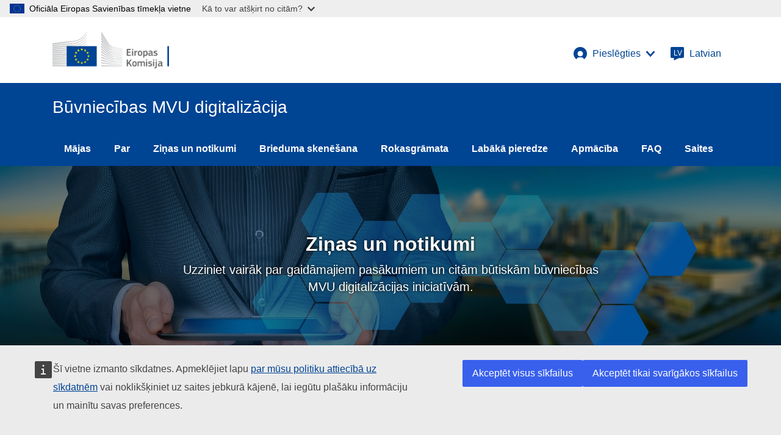

--- FILE ---
content_type: text/html;charset=UTF-8
request_url: https://digital-construction.ec.europa.eu/lv/news-and-events/1
body_size: 5814
content:
<!doctype html>
<html lang="lv">
	<head>

		<title>Ziņas un notikumi | Digitalisation of Construction SMEs</title>

		<meta name="generator" content="nJinn (c) 2019, EMG Systems">
		<meta charset="utf-8">
		<meta name="viewport" content="width=device-width">

		<link rel="icon" type="image/png" href="/assets/images/icon/favicon.ico">

		<link rel="stylesheet" type="text/css" href="/cache/bundle.7953396.css">

	</head>
	<body>

		<script type="application/json">
		{"utility":"globan"}</script>
		<header class="ecl-site-header-harmonised ecl-site-header-harmonised--group1" data-ecl-auto-init="SiteHeaderHarmonised" data-ecl-has-menu="">
			<div class="ecl-site-header-harmonised__container ecl-container">
				<div class="ecl-site-header-harmonised__top">
					<a class="ecl-link ecl-link--standalone ecl-site-header-harmonised__logo-link" aria-label="European Commission" href="https://ec.europa.eu/">
						<img class="ecl-site-header-harmonised__logo-image ecl-site-header-harmonised__logo-image-desktop" alt="European Commission" title="European Commission" src="/assets/images/ec-logo/pos/ec-logo--lv.png">
					</a>
					<div class="ecl-site-header-harmonised__action">
						<div class="ecl-site-header-harmonised__login-container">
							<a class="ecl-button ecl-button--ghost ecl-site-header-harmonised__login-toggle" href="/lv/news-and-events/1" aria-controls="loginBox" data-ecl-login-toggle aria-expanded="false">
								<svg class="ecl-site-header-harmonised__icon ecl-icon ecl-icon--s" aria-hidden="true" data-ecl-icon>
									<use xlink:href="/assets/images/eui-icons.svg#log-in">
									</use>
								</svg>
								<span>
								Pieslēgties</span>
								<svg class="ecl-site-header-harmonised__login-arrow ecl-icon ecl-icon--xs" aria-hidden="true" data-ecl-icon>
									<use xlink:href="/assets/images/eui-icons.svg#corner-arrow">
									</use>
								</svg>
							</a>
							<div class="ecl-site-header-harmonised__login-box" id="loginBox" data-ecl-login-box>
								<p class="ecl-site-header-harmonised__login-description">
								piekrišanas paziņojuma ziņojums <a href="/privacy-policy" target="_blank">Privātuma politika</a></p>
								<hr class="ecl-site-header-harmonised__login-separator">
								<a class="ecl-link ecl-link--standalone" href="/eu-login/oidc/auth?to=/lv/news-and-events/1">
								Pieslēgties</a>
							</div>
						</div>
						<a class="ecl-button ecl-button--ghost ecl-site-header-harmonised__language-selector" href="/lv/news-and-events/1" data-ecl-language-selector aria-label="Latvian" aria-controls="language-list-overlay">
							<span class="ecl-site-header-harmonised__language-icon">
								<svg class="ecl-site-header-harmonised__icon ecl-icon ecl-icon--s" aria-hidden="true" data-ecl-icon>
									<use xlink:href="/assets/images/eui-icons.svg#language">
									</use>
								</svg>
								<span class="ecl-site-header-harmonised__language-code">
								lv</span>
							</span>
							<span>
							Latvian</span>
						</a>
					</div>
				</div>
			</div>
			<div class="ecl-site-header-harmonised__banner">
				<div class="ecl-container">
					<div class="ecl-site-header-harmonised__site-name">
					Būvniecības MVU digitalizācija</div>
				</div>
			</div>
			<nav class="ecl-menu ecl-menu--group1" data-ecl-menu="" data-ecl-auto-init="Menu" aria-expanded="false">
				<div class="ecl-container ecl-menu__container">
					<a class="ecl-menu__open ecl-link ecl-link--standalone" data-ecl-menu-open>
						<svg class="ecl-icon ecl-icon--s" aria-hidden="true" data-ecl-icon>
							<use xlink:href="/assets/images/eui-icons.svg#hamburger">
							</use>
						</svg>
					Izvēlne</a>
					<section class="ecl-menu__inner" data-ecl-menu-inner>
						<div class="ecl-menu__inner-header">
							<button class="ecl-menu__close ecl-button ecl-button--text" type="submit" data-ecl-menu-close>
								<span class="ecl-menu__close-container ecl-button__container">
									<svg class="ecl-icon ecl-icon--s" aria-hidden="true" data-ecl-icon>
										<use xlink:href="/assets/images/eui-icons.svg#close-filled">
										</use>
									</svg>
									<span class="ecl-button__label" data-ecl-label="true">
									Close</span>
								</span>
							</button>
							<div class="ecl-menu__title">
							Menu</div>
							<button class="ecl-menu__back ecl-button ecl-button--text" type="submit" data-ecl-menu-back>
								<span class="ecl-menu__close-container ecl-button__container">
									<svg class="ecl-icon ecl-icon--s ecl-icon--rotate-270" aria-hidden="true" data-ecl-icon>
										<use xlink:href="/assets/images/eui-icons.svg#corner-arrow">
										</use>
									</svg>
									<span class="ecl-button__label" data-ecl-label="true">
									Back</span>
								</span>
							</button>
						</div>
						<ul class="ecl-menu__list">
							<li class="ecl-menu__item" data-ecl-menu-item>
								<a class="ecl-menu__link" data-ecl-menu-link href="/">
									<span>
									Mājas</span>
								</a>
							</li>
							<li class="ecl-menu__item" data-ecl-menu-item>
								<a class="ecl-menu__link" data-ecl-menu-link href="/about">
									<span>
									Par</span>
								</a>
							</li>
							<li class="ecl-menu__item" data-ecl-menu-item>
								<a class="ecl-menu__link" data-ecl-menu-link href="/news-and-events">
									<span>
									Ziņas un notikumi</span>
								</a>
							</li>
							<li class="ecl-menu__item" data-ecl-menu-item>
								<a class="ecl-menu__link" data-ecl-menu-link href="/maturity-scan">
									<span>
									Brieduma skenēšana</span>
								</a>
							</li>
							<li class="ecl-menu__item" data-ecl-menu-item>
								<a class="ecl-menu__link" data-ecl-menu-link href="/handbook">
									<span>
									Rokasgrāmata</span>
								</a>
							</li>
							<li class="ecl-menu__item" data-ecl-menu-item>
								<a class="ecl-menu__link" data-ecl-menu-link href="/best-practices">
									<span>
									Labākā pieredze</span>
								</a>
							</li>
							<li class="ecl-menu__item" data-ecl-menu-item>
								<a class="ecl-menu__link" data-ecl-menu-link href="/trainings">
									<span>
									Apmācība</span>
								</a>
							</li>
							<li class="ecl-menu__item" data-ecl-menu-item>
								<a class="ecl-menu__link" data-ecl-menu-link href="/faq">
									<span>
									FAQ</span>
								</a>
							</li>
							<li class="ecl-menu__item" data-ecl-menu-item>
								<a class="ecl-menu__link" data-ecl-menu-link href="/links">
									<span>
									Saites</span>
								</a>
							</li>
						</ul>
					</section>
				</div>
			</nav>
			<div class="ecl-language-list ecl-language-list--overlay" data-ecl-language-list-overlay="" aria-labelledby="ecl-language-list__title" role="dialog" id="language-list-overlay" hidden>
				<div class="ecl-language-list__container ecl-container">
					<div class="ecl-row">
						<div class="ecl-language-list__close ecl-col-12 ecl-col-l-8 ecl-offset-l-2">
							<button class="ecl-language-list__close-button ecl-button ecl-button--ghost" type="button" data-ecl-language-list-close>
								<span class="ecl-button__container">
									<span class="ecl-button__label" data-ecl-label="true">
									Aizvērt</span>
									<svg class="ecl-button__icon ecl-button__icon--after ecl-icon ecl-icon--s" aria-hidden="true" data-ecl-icon>
										<use xlink:href="/assets/images/eui-icons.svg#close">
										</use>
									</svg>
								</span>
							</button>
						</div>
						<div class="ecl-language-list__title ecl-col-12 ecl-col-l-8 ecl-offset-l-2" id="ecl-language-list__title">
							<svg class="ecl-language-list__title-icon ecl-icon ecl-icon--m" aria-hidden="true" data-ecl-icon>
								<use xlink:href="/assets/images/eui-icons.svg#generic-lang">
								</use>
							</svg>
						Select your language</div>
					</div>
					<div class="ecl-row ecl-language-list__eu">
						<div class="ecl-language-list__column ecl-col-12 ecl-col-l-4 ecl-offset-l-2">
							<ul class="ecl-language-list__list">
								<li class="ecl-language-list__item">
									<a class="ecl-language-list__link ecl-link ecl-link--$link" lang="en" href="/en/news-and-events/1">
									English</a>
								</li>
								<li class="ecl-language-list__item">
									<a class="ecl-language-list__link ecl-link ecl-link--$link" lang="bg" href="/bg/news-and-events/1">
									Bulgarian</a>
								</li>
								<li class="ecl-language-list__item">
									<a class="ecl-language-list__link ecl-link ecl-link--$link" lang="hr" href="/hr/news-and-events/1">
									Croatian</a>
								</li>
								<li class="ecl-language-list__item">
									<a class="ecl-language-list__link ecl-link ecl-link--$link" lang="cs" href="/cs/news-and-events/1">
									Czech</a>
								</li>
								<li class="ecl-language-list__item">
									<a class="ecl-language-list__link ecl-link ecl-link--$link" lang="da" href="/da/news-and-events/1">
									Danish</a>
								</li>
								<li class="ecl-language-list__item">
									<a class="ecl-language-list__link ecl-link ecl-link--$link" lang="nl" href="/nl/news-and-events/1">
									Dutch; Flemish</a>
								</li>
								<li class="ecl-language-list__item">
									<a class="ecl-language-list__link ecl-link ecl-link--$link" lang="et" href="/et/news-and-events/1">
									Estonian</a>
								</li>
								<li class="ecl-language-list__item">
									<a class="ecl-language-list__link ecl-link ecl-link--$link" lang="fi" href="/fi/news-and-events/1">
									Finnish</a>
								</li>
								<li class="ecl-language-list__item">
									<a class="ecl-language-list__link ecl-link ecl-link--$link" lang="fr" href="/fr/news-and-events/1">
									French</a>
								</li>
								<li class="ecl-language-list__item">
									<a class="ecl-language-list__link ecl-link ecl-link--$link" lang="de" href="/de/news-and-events/1">
									German</a>
								</li>
								<li class="ecl-language-list__item">
									<a class="ecl-language-list__link ecl-link ecl-link--$link" lang="el" href="/el/news-and-events/1">
									Greek</a>
								</li>
								<li class="ecl-language-list__item">
									<a class="ecl-language-list__link ecl-link ecl-link--$link" lang="hu" href="/hu/news-and-events/1">
									Hungarian</a>
								</li>
							</ul>
						</div>
						<div class="ecl-language-list__column ecl-col-12 ecl-col-l-4">
							<ul class="ecl-language-list__list">
								<li class="ecl-language-list__item">
									<a class="ecl-language-list__link ecl-link ecl-link--$link" lang="ga" href="/ga/news-and-events/1">
									Irish</a>
								</li>
								<li class="ecl-language-list__item">
									<a class="ecl-language-list__link ecl-link ecl-link--$link" lang="it" href="/it/news-and-events/1">
									Italian</a>
								</li>
								<li class="ecl-language-list__item">
									<a class="ecl-language-list__link ecl-link ecl-link--$link" lang="lv" href="/lv/news-and-events/1">
									Latvian</a>
								</li>
								<li class="ecl-language-list__item">
									<a class="ecl-language-list__link ecl-link ecl-link--$link" lang="lt" href="/lt/news-and-events/1">
									Lithuanian</a>
								</li>
								<li class="ecl-language-list__item">
									<a class="ecl-language-list__link ecl-link ecl-link--$link" lang="mt" href="/mt/news-and-events/1">
									Maltese</a>
								</li>
								<li class="ecl-language-list__item">
									<a class="ecl-language-list__link ecl-link ecl-link--$link" lang="pl" href="/pl/news-and-events/1">
									Polish</a>
								</li>
								<li class="ecl-language-list__item">
									<a class="ecl-language-list__link ecl-link ecl-link--$link" lang="pt" href="/pt/news-and-events/1">
									Portuguese</a>
								</li>
								<li class="ecl-language-list__item">
									<a class="ecl-language-list__link ecl-link ecl-link--$link" lang="ro" href="/ro/news-and-events/1">
									Romanian</a>
								</li>
								<li class="ecl-language-list__item">
									<a class="ecl-language-list__link ecl-link ecl-link--$link" lang="sk" href="/sk/news-and-events/1">
									Slovak</a>
								</li>
								<li class="ecl-language-list__item">
									<a class="ecl-language-list__link ecl-link ecl-link--$link" lang="sl" href="/sl/news-and-events/1">
									Slovenian</a>
								</li>
								<li class="ecl-language-list__item">
									<a class="ecl-language-list__link ecl-link ecl-link--$link" lang="es" href="/es/news-and-events/1">
									Spanish; Castilian</a>
								</li>
								<li class="ecl-language-list__item">
									<a class="ecl-language-list__link ecl-link ecl-link--$link" lang="sv" href="/sv/news-and-events/1">
									Swedish</a>
								</li>
							</ul>
						</div>
					</div>
				</div>
			</div>
		</header>
		<main>
			<meta>
			</meta>
			<h1 class="ecl-u-sr-only">
				Ziņas un notikumi
			</h1>
			<section class="ecl-container">
				<div class="ecl-container">
					<section class="ecl-page-banner ecl-page-banner--image-shade ecl-page-banner--full-width ecl-page-banner--centered">
						<div class="ecl-page-banner__image" style="background-image:url(/assets/content/news/businessman-g65056926a_1920.jpg)">
						</div>
						<div class="ecl-container">
							<div class="ecl-page-banner__container">
								<div class="ecl-page-banner__content">
									<div class="ecl-page-banner__title">
									Ziņas un notikumi</div>
									<div class="ecl-page-banner__description">
										<div>
										Uzziniet vairāk par gaidāmajiem pasākumiem un citām būtiskām būvniecības MVU digitalizācijas iniciatīvām.</div>
									</div>
								</div>
							</div>
						</div>
					</section>
				</div>
				<div class="ecl-row ecl-u-mv-xl ecl-u-mb-4xl">
					<div class="ecl-col-l-6 ecl-col-m-12 ecl-row ecl-u-pv-l" title="Atbalstīt būvniecības MVU digitalizāciju" url="/news/14/atbalstit-buvniecibas-mvu-digitalizaciju">
						<div class="ecl-col-12">
							<p class="ecl-label ecl-label--high ecl-u-mb-s">
							Jaunumi</p>
							<h2 class="ecl-u-mt-none">
								<a class="ecl-link ecl-link--standalone" href="/lv/news/14/atbalstit-buvniecibas-mvu-digitalizaciju">
								Atbalstīt būvniecības MVU digitalizāciju</a>
								<svg class="ecl-u-ml-s ecl-icon ecl-icon--s" aria-hidden="true" data-ecl-icon>
									<use xlink:href="/assets/images/eui-icons.svg#external">
									</use>
								</svg>
							</h2>
							<div class="ecl-u-pb-xl">
								<p paraeid="{24b828f6-bf46-4abe-a780-88dbb420815c}{165}" paraid="1654189974">Aplūkojot astoņus mēnešus pēc šīs tīmekļa vietnes palaišanas, mēs redzam, ka sniegtie atbalsta rīki ir plaši izmantoti, taču tas ir tālu uz priekšu būvniecības nozares digitalizācijai.</p>
							</div>
						</div>
					</div>
					<div class="ecl-col-l-6 ecl-col-m-12 ecl-row ecl-u-pv-l" title="Video: Iepazīstinām ar būvniecības MVU digitalizācijas projektu" url="/news/13/video-iepazistinam-ar-buvniecibas-mvu-digitalizacijas-projektu">
						<div class="ecl-col-12">
							<p class="ecl-label ecl-label--high ecl-u-mb-s">
							Jaunumi</p>
							<h2 class="ecl-u-mt-none">
								<a class="ecl-link ecl-link--standalone" href="/lv/news/13/video-iepazistinam-ar-buvniecibas-mvu-digitalizacijas-projektu">
								Video: Iepazīstinām ar būvniecības MVU digitalizācijas projektu</a>
								<svg class="ecl-u-ml-s ecl-icon ecl-icon--s" aria-hidden="true" data-ecl-icon>
									<use xlink:href="/assets/images/eui-icons.svg#external">
									</use>
								</svg>
							</h2>
							<div class="ecl-u-pb-xl">
							Lai atbalstītu būvniecības MVU digitalizāciju, mēs nesen uzsākām jaunu apmācību programmu. Tomēr uzņēmumi un citas organizācijas šajā vietnē var atrast daudz vairāk atbalsta rīku. Varat noskatīties mūsu jauno video, lai uzzinātu vairāk par to, kā šajā vietnē sniegtie rīki var palīdzēt jūsu organizācijai digitalizēties.</div>
						</div>
					</div>
					<div class="ecl-col-l-6 ecl-col-m-12 ecl-row ecl-u-pv-l" title="Ir pieejamas jaunas valodas, lai atbalstītu būvniecības MVU" url="/news/12/ir-pieejamas-jaunas-valodas-lai-atbalstitu-buvniecibas-mvu">
						<div class="ecl-col-12">
							<p class="ecl-label ecl-label--high ecl-u-mb-s">
							Jaunumi</p>
							<h2 class="ecl-u-mt-none">
								<a class="ecl-link ecl-link--standalone" href="/lv/news/12/ir-pieejamas-jaunas-valodas-lai-atbalstitu-buvniecibas-mvu">
								Ir pieejamas jaunas valodas, lai atbalstītu būvniecības MVU</a>
								<svg class="ecl-u-ml-s ecl-icon ecl-icon--s" aria-hidden="true" data-ecl-icon>
									<use xlink:href="/assets/images/eui-icons.svg#external">
									</use>
								</svg>
							</h2>
							<div class="ecl-u-pb-xl">
							Valodas barjeras bieži tiek minētas kā izaicinājums būvniecības nozarē. Tas attiecas gan uz reālo darbu, jo vienā būvlaukumā varētu strādāt cilvēki no vairākām valstīm, gan arī uz ES līmeņa atbalsta pasākumiem, jo informācija bieži vien ir pieejama tikai angļu valodā.</div>
						</div>
					</div>
					<div class="ecl-col-l-6 ecl-col-m-12 ecl-row ecl-u-pv-l" title="Pabeigtas pirmās digitalizācijas apmācības būvniecības MVU!" url="/news/9/pabeigtas-pirmas-digitalizacijas-apmacibas-buvniecibas-mvu">
						<div class="ecl-col-12">
							<p class="ecl-label ecl-label--high ecl-u-mb-s">
							Jaunumi</p>
							<h2 class="ecl-u-mt-none">
								<a class="ecl-link ecl-link--standalone" href="/lv/news/9/pabeigtas-pirmas-digitalizacijas-apmacibas-buvniecibas-mvu">
								Pabeigtas pirmās digitalizācijas apmācības būvniecības MVU!</a>
								<svg class="ecl-u-ml-s ecl-icon ecl-icon--s" aria-hidden="true" data-ecl-icon>
									<use xlink:href="/assets/images/eui-icons.svg#external">
									</use>
								</svg>
							</h2>
							<div class="ecl-u-pb-xl">
							<p>Ar prieku paziņojam, ka pagājušās nedēļas piektdienā mēs veiksmīgi uzsākām apmācību sēriju, kas veltīta būvniecības MVU digitalizācijas atbalstam.</p></div>
						</div>
					</div>
					<div class="ecl-col-l-6 ecl-col-m-12 ecl-row ecl-u-pv-l" title="BIM4Ren baltā papīrs" url="/news/8/bim4ren-balta-papirs">
						<div class="ecl-col-12">
							<p class="ecl-label ecl-label--high ecl-u-mb-s">
							Jaunumi</p>
							<h2 class="ecl-u-mt-none">
								<a class="ecl-link ecl-link--standalone" href="/lv/news/8/bim4ren-balta-papirs">
								BIM4Ren baltā papīrs</a>
								<svg class="ecl-u-ml-s ecl-icon ecl-icon--s" aria-hidden="true" data-ecl-icon>
									<use xlink:href="/assets/images/eui-icons.svg#external">
									</use>
								</svg>
							</h2>
							<div class="ecl-u-pb-xl">
							BIM4Ren ir programmas “Apvārsnis 2020” finansēts projekts, kas koncentrējas uz BIM izmantošanu esošo ēku energorenovācijai. Viņu dokumentā ir parādīts BIM izmantošanas potenciāls energoefektīvā renovācijā.</div>
						</div>
					</div>
					<div class="ecl-col-l-6 ecl-col-m-12 ecl-row ecl-u-pv-l" title="Tiešsaistē ir pieejama MVU būvniecības digitalizācijas vietne" url="/news/3/tiessaiste-ir-pieejama-mvu-buvniecibas-digitalizacijas-vietne">
						<div class="ecl-col-12">
							<p class="ecl-label ecl-label--high ecl-u-mb-s">
							Jaunumi</p>
							<h2 class="ecl-u-mt-none">
								<a class="ecl-link ecl-link--standalone" href="/lv/news/3/tiessaiste-ir-pieejama-mvu-buvniecibas-digitalizacijas-vietne">
								Tiešsaistē ir pieejama MVU būvniecības digitalizācijas vietne</a>
								<svg class="ecl-u-ml-s ecl-icon ecl-icon--s" aria-hidden="true" data-ecl-icon>
									<use xlink:href="/assets/images/eui-icons.svg#external">
									</use>
								</svg>
							</h2>
							<div class="ecl-u-pb-xl">
							Ar lepnumu paziņojam, ka mūsu vietne, kas veltīta būvniecības mazo un vidējo uzņēmumu (MVU) digitalizācijas atbalstam, tagad ir tiešsaistē. Šī vietne darbojas kā vienas pieturas aģentūras portāls, lai piekļūtu dažādiem pakalpojumiem būvniecības nozares MVU.</div>
						</div>
					</div>
					<div class="ecl-col-l-6 ecl-col-m-12 ecl-row ecl-u-pv-l" title="Metabuilding — ES būvniecības MVU inovācijas potenciāla atraisīšana" url="/news/4/metabuilding-es-buvniecibas-mvu-inovacijas-potenciala-atraisisana">
						<div class="ecl-col-12">
							<p class="ecl-label ecl-label--high ecl-u-mb-s">
							Jaunumi</p>
							<h2 class="ecl-u-mt-none">
								<a class="ecl-link ecl-link--standalone" href="/lv/news/4/metabuilding-es-buvniecibas-mvu-inovacijas-potenciala-atraisisana">
								Metabuilding — ES būvniecības MVU inovācijas potenciāla atraisīšana</a>
								<svg class="ecl-u-ml-s ecl-icon ecl-icon--s" aria-hidden="true" data-ecl-icon>
									<use xlink:href="/assets/images/eui-icons.svg#external">
									</use>
								</svg>
							</h2>
							<div class="ecl-u-pb-xl">
							Metabuilding mērķis ir sniegt tiešu atbalstu (finansiālu un nefinansiālu) MVU inovācijām, stiprināt MVU konkurētspēju, izmantojot starptautisku sadarbību, atbalstīt MVU, lai ar inovāciju palīdzību izkļūtu no Covid-19 krīzes, un stimulēt būvniecības nozares inovāciju potenciālu, izmantojot savstarpēju sadarbību. -nozaru un pārrobežu sadarbība.</div>
						</div>
					</div>
					<div class="ecl-col-l-6 ecl-col-m-12 ecl-row ecl-u-pv-l" title="INSTRUKTS – enerģētikas prasmju un energoefektivitātes atbalstīšana" url="/news/5/instrukts-energetikas-prasmju-un-energoefektivitates-atbalstisana">
						<div class="ecl-col-12">
							<p class="ecl-label ecl-label--high ecl-u-mb-s">
							Jaunumi</p>
							<h2 class="ecl-u-mt-none">
								<a class="ecl-link ecl-link--standalone" href="/lv/news/5/instrukts-energetikas-prasmju-un-energoefektivitates-atbalstisana">
								INSTRUKTS – enerģētikas prasmju un energoefektivitātes atbalstīšana</a>
								<svg class="ecl-u-ml-s ecl-icon ecl-icon--s" aria-hidden="true" data-ecl-icon>
									<use xlink:href="/assets/images/eui-icons.svg#external">
									</use>
								</svg>
							</h2>
							<div class="ecl-u-pb-xl">
							Projekts INSTRUCT tiek finansēts līdz <strong>&nbsp;</strong> ieviest prasmju prasības būvstrādniekiem un pierādīt ciešo saikni starp prasmēm enerģētikas jomā un energoefektivitāti, kā arī siltumnīcefekta gāzu emisiju samazināšanas efektu.</div>
						</div>
					</div>
					<div class="ecl-col-l-6 ecl-col-m-12 ecl-row ecl-u-pv-l" title="Saskaņota ES modeļa izstrāde digitālajam ēku žurnālam" url="/news/6/saskanota-es-modela-izstrade-digitalajam-eku-zurnalam">
						<div class="ecl-col-12">
							<p class="ecl-label ecl-label--high ecl-u-mb-s">
							Jaunumi</p>
							<h2 class="ecl-u-mt-none">
								<a class="ecl-link ecl-link--standalone" href="/lv/news/6/saskanota-es-modela-izstrade-digitalajam-eku-zurnalam">
								Saskaņota ES modeļa izstrāde digitālajam ēku žurnālam</a>
								<svg class="ecl-u-ml-s ecl-icon ecl-icon--s" aria-hidden="true" data-ecl-icon>
									<use xlink:href="/assets/images/eui-icons.svg#external">
									</use>
								</svg>
							</h2>
							<div class="ecl-u-pb-xl">
							Jauns tehniskais pētījums digitālo ēku žurnālu izstrādei un ieviešanai ir paredzēts, lai risinātu jautājumu par informācijas vākšanu, glabāšanu, koplietošanu un atjaunināšanu būvniecības nozarē un aptvertu tehniskos, ekonomiskos un normatīvos līgumus.</div>
						</div>
					</div>
					<div class="ecl-col-l-6 ecl-col-m-12 ecl-row ecl-u-pv-l" title="Augsta līmeņa būvniecības forums" url="/news/2/augsta-limena-buvniecibas-forums">
						<div class="ecl-col-12">
							<p class="ecl-label ecl-label--high ecl-u-mb-s">
							Jaunumi</p>
							<h2 class="ecl-u-mt-none">
								<a class="ecl-link ecl-link--standalone" href="/lv/news/2/augsta-limena-buvniecibas-forums">
								Augsta līmeņa būvniecības forums</a>
								<svg class="ecl-u-ml-s ecl-icon ecl-icon--s" aria-hidden="true" data-ecl-icon>
									<use xlink:href="/assets/images/eui-icons.svg#external">
									</use>
								</svg>
							</h2>
							<div class="ecl-u-pb-xl">
							Augsta līmeņa būvniecības forums ir daudzlīmeņu ieinteresēto personu platforma, ko Eiropas Komisija ir ierosinājusi, lai sadarbotos ar nozari, ES dalībvalstīm, sociālajiem partneriem un citām attiecīgajām ieinteresētajām personām, lai apspriestu būvniecības ekosistēmu izaicinājumus un iespējas.</div>
						</div>
					</div>
				</div>
				<nav class="ecl-pagination" aria-label="Main pagination">
					<ul class="ecl-pagination__list">
						<li class="ecl-pagination__item ecl-pagination__item--previous">
							<a class="ecl-link ecl-link--standalone ecl-link--icon ecl-link--icon-before ecl-pagination__link" aria-label="Go to previous page" href>
								<svg class="ecl-icon ecl-icon--xs ecl-icon--rotate-270" aria-hidden="true" data-ecl-icon>
									<use xlink:href="/assets/images/eui-icons.svg#corner-arrow">
									</use>
								</svg>
								<span class="ecl-link__label">
								Iepriekšējais</span>
							</a>
						</li>
						<li class="ecl-pagination__item ecl-pagination__item--current">
							<span class="ecl-pagination__text ecl-pagination__text--summary" aria-label="Page 1" aria-current="true">
							1</span>
							<span class="ecl-pagination__text ecl-pagination__text--full" aria-current="true">
							Page 1</span>
						</li>
						<li class="ecl-pagination__item">
							<a class="ecl-link ecl-link--standalone ecl-pagination__link" aria-label="2" href="/lv/news-and-events/2">
							2</a>
						</li>
						<li class="ecl-pagination__item">
							<a class="ecl-link ecl-link--standalone ecl-pagination__link" aria-label="3" href="/lv/news-and-events/3">
							3</a>
						</li>
						<li class="ecl-pagination__item">
							<a class="ecl-link ecl-link--standalone ecl-pagination__link" aria-label="4" href="/lv/news-and-events/4">
							4</a>
						</li>
						<li class="ecl-pagination__item ecl-pagination__item--next">
							<a class="ecl-link ecl-link--standalone ecl-link--icon ecl-link--icon-after ecl-pagination__link" aria-label="Go to next page" href="/lv/news-and-events/2">
								<span class="ecl-link__label">
								Nākamais</span>
								<svg class="ecl-icon ecl-icon--xs ecl-icon--rotate-90" aria-hidden="true" data-ecl-icon>
									<use xlink:href="/assets/images/eui-icons.svg#corner-arrow">
									</use>
								</svg>
							</a>
						</li>
					</ul>
				</nav>
			</section>
		</main>
		<footer class="ecl-footer-harmonised ecl-footer-harmonised--group1">
			<div class="ecl-container ecl-footer-harmonised__container">
				<div class="ecl-footer-harmonised__row">
					<div class="ecl-footer-harmonised__column">
						<div class="ecl-footer-harmonised__section">
							<h2 class="ecl-footer-harmonised__title">
								<a class="ecl-link ecl-link--standalone ecl-footer-harmonised__title-link" href="/lv/">
								Būvniecības MVU digitalizācija</a>
								<div class="ecl-footer-harmonised__description">
								Šo vietni Eiropas Inovācijas padomes un MVU izpildaģentūras (EISMEA) un Iekšējā tirgus, rūpniecības, uzņēmējdarbības un MVU ģenerāldirektorāta (DG GROW) vārdā izstrādāja un izstrādāja projektu konsorcijs, kurā ietilpst Ecorys, TNO, IMP³ROVE un EMG Group. Vietni pārvalda EISMEA un DG GROW.</div>
							</h2>
						</div>
					</div>
					<div class="ecl-footer-harmonised__column">
						<div class="ecl-footer-harmonised__section">
							<h2 class="ecl-footer-harmonised__title ecl-footer-harmonised__title--separator">
							Sazinies ar mums</h2>
							<ul class="ecl-footer-harmonised__list">
								<li class="ecl-footer-harmonised__list-item">
									<a class="ecl-link ecl-link--standalone ecl-footer-harmonised__link" aria-label="Link to Contact information" target="_self" href="mailto:EISMEA-COSME-DIGIT-CONSTRUCTION@ec.europa.eu">
									Sazinieties ar mūsu ĢD</a>
								</li>
							</ul>
						</div>
						<div class="ecl-footer-harmonised__section">
							<h2 class="ecl-footer-harmonised__title ecl-footer-harmonised__title--separator">
							Seko mums</h2>
							<ul class="ecl-footer-harmonised__list ecl-footer-harmonised__list--inline">
								<li class="ecl-footer-harmonised__list-item">
									<a class="ecl-link ecl-link--standalone ecl-link--icon ecl-link--icon-before ecl-footer-harmonised__link" aria-label="Link to LinkedIn" href="https://www.linkedin.com/company/eismea">
										<svg class="ecl-icon ecl-icon--xs" aria-hidden="true" data-ecl-icon>
											<use xlink:href="/assets/images/eui-icons.svg#linkedin-negative">
											</use>
										</svg>
										<span class="ecl-link__label">
										LinkedIn</span>
									</a>
								</li>
							</ul>
						</div>
					</div>
					<div class="ecl-footer-harmonised__column">
						<div class="ecl-footer-harmonised__section">
							<h2 class="ecl-footer-harmonised__title ecl-footer-harmonised__title--separator">
							Par mums</h2>
							<ul class="ecl-footer-harmonised__list">
								<li class="ecl-footer-harmonised__list-item">
									<a class="ecl-link ecl-link--standalone ecl-footer-harmonised__link" aria-label="Link to About" target="_self" href="/lv/about">
									Projekts būvniecības MVU digitalizācijas atbalstam.</a>
								</li>
							</ul>
						</div>
					</div>
				</div>
				<div class="ecl-footer-harmonised__row">
					<div class="ecl-footer-harmonised__column">
						<div class="ecl-footer-harmonised__section">
							<a class="ecl-link ecl-link--standalone ecl-footer-harmonised__logo-link" aria-label="Eiropas Komisija" href="https://ec.europa.eu/">
								<img class="ecl-footer-harmonised__logo-image-desktop" alt="Eiropas Komisija" title="Eiropas Komisija" src="/assets/images/ec-logo/neg/ec-logo--lv.png">
							</a>
							<h2 class="ecl-footer-harmonised__title">
								<a class="ecl-link ecl-link--standalone ecl-footer-harmonised__title-link" href="https://ec.europa.eu/">
								Eiropas Komisija</a>
							</h2>
						</div>
					</div>
					<div class="ecl-footer-harmonised__column">
						<div class="ecl-footer-harmonised__section">
							<ul class="ecl-footer-harmonised__list">
								<li class="ecl-footer-harmonised__list-item">
									<a class="ecl-link ecl-link--standalone ecl-footer-harmonised__link" aria-label="Link to Contact the EC" target="_blank" href="https://ec.europa.eu/info/about-european-commission/contact_lv">
									Sazinieties ar Eiropas Komisiju</a>
								</li>
								<li class="ecl-footer-harmonised__list-item">
									<a class="ecl-link ecl-link--standalone ecl-footer-harmonised__link" aria-label="Link to Follow the EC on social media" target="_blank" href="https://european-union.europa.eu/contact-eu/social-media-channels_lv">
									Sekojiet līdzi Eiropas Komisijai sociālajos medijos</a>
								</li>
								<li class="ecl-footer-harmonised__list-item">
									<a class="ecl-link ecl-link--standalone ecl-footer-harmonised__link" aria-label="Link to Resources for partners" target="_blank" href="https://ec.europa.eu/info/resources-partners_lv">
									Resursi partneriem</a>
								</li>
							</ul>
						</div>
					</div>
					<div class="ecl-footer-harmonised__column">
						<div class="ecl-footer-harmonised__section">
							<ul class="ecl-footer-harmonised__list">
								<li class="ecl-footer-harmonised__list-item">
									<a class="ecl-link ecl-link--standalone ecl-footer-harmonised__link" aria-label="Link to Language policy" target="_blank" href="https://ec.europa.eu/info/languages-our-websites_lv">
									Valodas politika</a>
								</li>
								<li class="ecl-footer-harmonised__list-item">
									<a class="ecl-link ecl-link--standalone ecl-footer-harmonised__link" aria-label="Link to Cookies" target="_blank" href="https://ec.europa.eu/info/cookies_lv">
									Sīkdatnes</a>
								</li>
								<li class="ecl-footer-harmonised__list-item">
									<a class="ecl-link ecl-link--standalone ecl-footer-harmonised__link" aria-label="Link to Privacy policy" target="_blank" href="/lv/privacy-policy">
									Privātuma politika</a>
								</li>
								<li class="ecl-footer-harmonised__list-item">
									<a class="ecl-link ecl-link--standalone ecl-footer-harmonised__link" aria-label="Link to Legal notice" target="_blank" href="https://ec.europa.eu/info/legal-notice_lv">
									Juridisks paziņojums</a>
								</li>
							</ul>
						</div>
					</div>
				</div>
			</div>
		</footer>
		<script type="application/json">
		{"utility":"analytics","siteID":"27eb3fbe-27e3-409d-b0aa-e9ad6612334a","sitePath":["digital-construction.ec.europa.eu"],"instance":"ec"}</script>
		<script type="application/json">
		{"utility":"cck","url":{"en":"https:\/\/ec.europa.eu\/info\/privacy-policy_en","fr":"https:\/\/ec.europa.eu\/info\/privacy-policy_fr","de":"https:\/\/ec.europa.eu\/info\/privacy-policy_de"}}</script>

		<script src="https://europa.eu/webtools/load.js"></script>
		<script src="/cache/bundle.8334964.js"></script>

	</body>
</html>




--- FILE ---
content_type: image/svg+xml
request_url: https://digital-construction.ec.europa.eu/assets/images/eui-icons.svg
body_size: 164588
content:
<?xml version="1.0" encoding="utf-8"?>
<svg xmlns="http://www.w3.org/2000/svg" xmlns:xlink="http://www.w3.org/1999/xlink">
    <symbol viewBox="0 0 48 48" id="audio" xmlns="http://www.w3.org/2000/svg">
        <path d="M24 2v44L10 32H2V16h8L24 2zm15 5.03c4.667 4.666 7.043 10.776 6.958 16.97-.085 6.194-2.291 12.304-6.958 16.97l-3.31-3.309c7.553-7.552 7.553-19.94.086-27.407L39 7.029zm-8 5.656c3.086 3.086 4.628 7.2 4.628 11.314S34.171 32.142 31 35.314l-3.257-3.429c2.143-2.142 3.343-4.885 3.343-7.97 0-3.086-1.2-5.829-3.343-7.972L31 12.686z"/>
    </symbol>
    <symbol viewBox="0 0 48 48" id="back" xmlns="http://www.w3.org/2000/svg">
        <path d="M45 26H10l8 8-3 3L2 24l13-13 3 3-8 8h35z"/>
    </symbol>
    <symbol viewBox="0 0 48 48" id="book" xmlns="http://www.w3.org/2000/svg">
        <defs>
            <path d="M41.887 2H9.957C7.696 2 6 3.59 6 6v36c0 2.536 1.852 4 4 4h28V8H12c-2 0-4 0-4-2s2-2 4-2h28v34h2l-.113-36z"
                  id="acid-1a"/>
        </defs>
        <use xlink:href="#acid-1a"/>
    </symbol>
    <symbol viewBox="0 0 48 48" id="brochure" xmlns="http://www.w3.org/2000/svg">
        <path d="M37 8V2H7v38c2.762-.016 4.43-.016 5 0v6h28V8h-3zM12 38H8.989L9 4h19L12 7v31zM35 4v4H14l21-4zm3 40H14V10h24v34z"/>
        <path d="M35 16H17v2h18zM35 21H17v2h18zM35 26H17v2h18zM30 31H17v2h13z"/>
    </symbol>
    <symbol viewBox="0 0 48 48" id="budget" xmlns="http://www.w3.org/2000/svg">
        <path d="M30 14c8.833 0 16-2.69 16-6s-7.167-6-16-6-16 2.69-16 6 7.167 6 16 6zm8 8c4.48-.928 8-1.912 8-4v-4c-2.651 2.157-7.206 3.317-12 3.592 2.203 1.23 3.343 2.371 4 4.408zm-20 8c7 0 16-2.488 16-7 0-4.512-8-7-16-7S2 18.488 2 23c0 4.512 9 7 16 7zm20 0c4.775-.905 8-2.067 8-4v-4c-1 2-6 4-8 4v4zm-20 8c8.833 0 16-2.946 16-6v-4c-3.442 2.941-9.742 4.464-16 4.464-6.258 0-12.558-1.523-16-4.464v4c0 3.054 7.167 6 16 6zm0 8c8.833 0 16-2.69 16-5.998V36c-3.442 2.727-9.733 4.002-16 4.002-6.267 0-12.558-1.275-16-4.002v4.002C2 43.31 9.167 46 18 46z"/>
    </symbol>
    <symbol viewBox="0 0 48 48" id="calendar" xmlns="http://www.w3.org/2000/svg">
        <defs>
            <path d="M10 8V2h6v6c0 1.65-1.16 3-3 3-1.841 0-3-1.235-3-3zm22 0V2h6v6c0 1.812-1.342 3-3 3s-3-1.188-3-3zm10 34h-6v-6h6v6zm0-8h-6v-6h6v6zm0-8h-6v-6h6v6zM32 42h-6v-6h6v6zm0-8h-6v-6h6v6zm0-8h-6v-6h6v6zM22 42h-6v-6h6v6zm0-8h-6v-6h6v6zm0-8h-6v-6h6v6zM12 42H6v-6h6v6zm0-8H6v-6h6v6zm0-8H6v-6h6v6zm32-8H4v26h40V18zM2 46V6h6v2c0 2.514 2.196 5 5 5s5-2.486 5-5V6h12v2c0 2.514 2.198 5 5 5s5-2.486 5-5V6h6v40H2z"
                  id="afid-2a"/>
        </defs>
        <use xlink:href="#afid-2a"/>
    </symbol>
    <symbol viewBox="0 0 48 48" id="check" xmlns="http://www.w3.org/2000/svg">
        <defs>
            <path id="agid-3a" d="M36 12L20 28l-8-8-4 4 12 12 20-20z"/>
        </defs>
        <use xlink:href="#agid-3a"/>
    </symbol>
    <symbol viewBox="0 0 48 48" id="check-filled" xmlns="http://www.w3.org/2000/svg">
        <path d="M24 2c12.198 0 22 9.81 22 22s-9.81 22-22 22S2 36.19 2 24 11.81 2 24 2zm9.25 14l-11 10.667-5.5-5.334L14 24l8 8 14-13.333L33.25 16z"/>
    </symbol>
    <symbol viewBox="0 0 48 48" id="close" xmlns="http://www.w3.org/2000/svg">
        <defs>
            <path d="M32 29.315L26.703 24 32 18.685 29.31 16l-5.161 5.288-5.46-5.261L16 18.712 21.324 24 16 29.288l2.69 2.685 5.324-5.288L29.31 32 32 29.315zm4.726-18.041a17.807 17.807 0 00-5.715-3.854A17.847 17.847 0 0024 6c-2.435 0-4.795.479-7.013 1.42-2.133.902-4.06 2.2-5.715 3.854a17.817 17.817 0 00-3.854 5.715A17.877 17.877 0 006 24c0 2.435.479 4.793 1.418 7.013.902 2.133 2.2 4.06 3.854 5.715a17.836 17.836 0 005.715 3.854A17.88 17.88 0 0024 42a17.942 17.942 0 0012.726-5.272 17.856 17.856 0 003.854-5.715C41.52 28.793 42 26.435 42 24c0-2.434-.48-4.793-1.42-7.011a17.814 17.814 0 00-3.854-5.715zm2.828-2.828a21.764 21.764 0 00-6.985-4.71A21.813 21.813 0 0024 2c-2.977 0-5.86.585-8.571 1.736a21.917 21.917 0 00-6.985 4.71 21.776 21.776 0 00-4.71 6.985A21.85 21.85 0 002 24c0 2.977.585 5.859 1.734 8.571a21.917 21.917 0 004.71 6.985 21.8 21.8 0 006.985 4.71A21.852 21.852 0 0024 46a21.85 21.85 0 008.569-1.734 21.929 21.929 0 006.985-4.71 21.824 21.824 0 004.71-6.985A21.862 21.862 0 0046 24c0-2.974-.587-5.859-1.736-8.569a21.772 21.772 0 00-4.71-6.985z"
                  id="aiid-5a"/>
        </defs>
        <use xlink:href="#aiid-5a" fill-rule="evenodd"/>
    </symbol>
    <symbol viewBox="0 0 48 48" id="close-filled" xmlns="http://www.w3.org/2000/svg">
        <defs>
            <path d="M32 29.315L26.703 24 32 18.685 29.31 16l-5.161 5.288-5.46-5.261L16 18.712 21.324 24 16 29.288l2.69 2.685 5.324-5.288L29.31 32 32 29.315zm7.554-20.869a21.764 21.764 0 00-6.985-4.71A21.813 21.813 0 0024 2c-2.977 0-5.86.585-8.571 1.736a21.917 21.917 0 00-6.985 4.71 21.776 21.776 0 00-4.71 6.985A21.85 21.85 0 002 24c0 2.977.585 5.859 1.734 8.571a21.917 21.917 0 004.71 6.985 21.8 21.8 0 006.985 4.71A21.852 21.852 0 0024 46a21.85 21.85 0 008.569-1.734 21.929 21.929 0 006.985-4.71 21.824 21.824 0 004.71-6.985A21.862 21.862 0 0046 24c0-2.974-.587-5.859-1.736-8.569a21.772 21.772 0 00-4.71-6.985z"
                  id="ajid-4a"/>
        </defs>
        <use xlink:href="#ajid-4a" fill-rule="evenodd"/>
    </symbol>
    <symbol viewBox="0 0 48 48" id="copy" xmlns="http://www.w3.org/2000/svg">
        <defs>
            <path d="M42 10v36H14V16l6-6h22zm-4 4H24v4h-6v24h20V14zM12 38H8V8l8.027-6H40v6h-4V6H20v2l-4 4h-4v26z"
                  id="akid-6a"/>
        </defs>
        <use xlink:href="#akid-6a"/>
    </symbol>
    <symbol viewBox="0 0 48 48" id="corner-arrow" xmlns="http://www.w3.org/2000/svg">
        <defs>
            <path id="alid-8a" d="M40 38L24 20 8 38l-6-6L24 8l22 24z"/>
        </defs>
        <use xlink:href="#alid-8a"/>
    </symbol>
    <symbol viewBox="0 0 48 48" id="data" xmlns="http://www.w3.org/2000/svg">
        <defs>
            <path d="M24 18c-10.556 0-16-4.206-16-6 0-1.794 5.444-6 16-6 10.557 0 16 4.206 16 6 0 1.794-5.443 6-16 6zm16 6c0 2.125-5.443 6-16 6-10.556 0-16-3.875-16-6v-6c3.732 2.254 9.51 3.71 16 4 6.492-.29 12.268-1.746 16-4v6zm0 12c0 2.125-5.443 6-16 6-10.556 0-16-3.875-16-6v-6c3.732 2.254 9.51 3.709 16 4 6.492-.291 12.268-1.746 16-4v6zM24 2C12.971 2 4 6.32 4 12v24c0 5.68 8.971 10 20 10s20-4.32 20-10V12c0-5.68-8.971-10-20-10z"
                  id="amid-7a"/>
        </defs>
        <use xlink:href="#amid-7a"/>
    </symbol>
    <symbol viewBox="0 0 48 48" id="digital" xmlns="http://www.w3.org/2000/svg">
        <path d="M40 28h-6v-8h-8v6h-6v8h8v6H14V26H2V2h24v12h8V8h6v6h6v20h-6v-6zM8 8v12h12V8H8zm32-6h6v6h-6V2zM28 28h6v6h-6v-6zM2 34h6v6H2v-6zm6 6h6v6H8v-6zm32 0h6v6h-6v-6zm-12 0h6v6h-6v-6zM10 10h8v8h-8v-8z"/>
    </symbol>
    <symbol viewBox="0 0 48 48" id="download" xmlns="http://www.w3.org/2000/svg">
        <path d="M6 24v18h36V24h4v22H2V24h4zM26 2v24l8-8 3 3-13 13-13-13 3-3 8 8V2h4z"/>
    </symbol>
    <symbol viewBox="0 0 48 48" id="edit" xmlns="http://www.w3.org/2000/svg">
        <path d="M36 2v12l5.456 5.657-14.142 14.142-8.486 2.828 2.829-8.485L32 17.943V6H20v6h-8v30h20v-6l4-4v14H8V9.333L14 2h22z"/>
    </symbol>
    <symbol viewBox="0 0 48 48" id="energy" xmlns="http://www.w3.org/2000/svg">
        <defs>
            <path d="M23.392 17.857c3.18-.475 5.894 3.044 3.96 6.174-1.62 2.623-6.966 2.607-7.343-1.776-.09-1.042.548-2.575.577-2.621.533-.863 1.47-1.577 2.806-1.777zM22 30l4 4 2 12h-8l2-16zm8.806-5.802c2.559 3.766 5.76 8.735 6.829 12.384.197.675.405 2.2-.394 2.801-.799.602-2.184-.007-2.801-.393-3.381-2.116-6.86-6.282-10.023-9.978 2.801.394 5.996-2.013 6.39-4.814zM17.733 18.22c-1.856 2.134-1.577 6.125.558 7.98-4.552.095-10.464.074-14.106-1.018-.673-.202-2.064-.858-2.134-1.856-.07-.997 1.196-1.827 1.855-2.134 3.616-1.684 9.005-2.333 13.827-2.972zM32.596 1.563c.92.39 1.086 1.895 1.06 2.622-.142 3.986-2.01 9.082-3.63 13.669-1.06-2.623-4.741-4.185-7.364-3.126 1.983-4.098 4.685-9.356 7.312-12.106.485-.508 1.702-1.45 2.622-1.06z"
                  id="aqid-9a"/>
        </defs>
        <use xlink:href="#aqid-9a"/>
    </symbol>
    <symbol viewBox="0 0 48 48" id="error" xmlns="http://www.w3.org/2000/svg">
        <path d="M34 2l12 12v20L34 46H14L2 34V14L14 2h20zm-4.69 14l-5.161 5.288-5.46-5.261L16 18.712 21.324 24 16 29.288l2.69 2.685 5.324-5.288L29.31 32 32 29.315 26.703 24 32 18.685 29.31 16z"/>
    </symbol>
    <symbol viewBox="0 0 48 48" id="euro" xmlns="http://www.w3.org/2000/svg">
        <path d="M24 2A22 22 0 002 24a22 22 0 0022 22 22 22 0 0022-22A22 22 0 0024 2zm1.773 12c1.624 0 3.035.464 4.227 1l-.852 3.455c-.819-.748-2.011-1.113-3.591-1.113C23.98 17.342 21 18 20 21h9l-1 2h-8a40.795 40.795 0 000 2h8l-1 2h-7c1 3 3.92 3.656 5.467 3.656 1.855 0 3.435-.624 4.533-1.656v4c-1.254.562-2.816 1-4.49 1-2.816 0-5.702-1.237-7.51-3-1.24-1.197-1.598-2.21-2-4h-2l1-2h1a45.931 45.931 0 010-2h-2l1-2h1c.402-1.75 1.389-3.163 2.596-4.334C20.422 14.89 22.802 14 25.773 14z"/>
    </symbol>
    <symbol viewBox="0 0 48 48" id="external" xmlns="http://www.w3.org/2000/svg">
        <path d="M14 2v4H6v36h36v-8h4v12H2V2h12zm32 0v20h-4V8.667l-.201.404-16.97 16.97L22 23.214l16.97-16.97.484-.243H26V2h20z"/>
    </symbol>
    <symbol viewBox="0 0 48 48" id="faq" xmlns="http://www.w3.org/2000/svg">
        <defs>
            <path d="M19 31c0-3.46 1.236-4.406 1.8-5.545.564-1.14 1.918-2.31 3.61-3.701 1.724-1.392 2.759-2.34 3.072-2.75.532-.696.651-1.454.651-2.277 0-2.909-2.933-4.363-4.4-4.363-1.466 0-5.866 0-6.342 5.375L12 17.044c.156-2.498 1.222-4.648 3.196-6.388C17.171 8.885 19.74 8 22.97 8c3.353 0 6.048.886 8.022 2.687C32.997 12.46 34 14.514 34 16.885c0 1.297-.376 2.53-1.097 3.7-.752 1.169-2.32 2.75-4.7 4.773-1.253 1.044-2.006 1.866-2.32 2.498C25.601 28.49 25 29.278 25 31h-6zm0 9v-6h6v6h-6z"
                  id="auid-10a"/>
        </defs>
        <use xlink:href="#auid-10a"/>
    </symbol>
    <symbol viewBox="0 0 48 48" id="feedback" xmlns="http://www.w3.org/2000/svg">
        <path d="M23 2c11.598 0 21 9.402 21 21 0 4.365-1.332 8.419-3.611 11.778L46 46l-12.784-4.648A20.905 20.905 0 0123 44C11.402 44 2 34.598 2 23S11.402 2 23 2z"/>
    </symbol>
    <symbol viewBox="0 0 48 48" id="file" xmlns="http://www.w3.org/2000/svg">
        <path d="M38 2v26.056L34 28V6H22v6h-8v30h20V28h4v18H10V9.333L16 2z"/>
    </symbol>
    <symbol viewBox="0 0 48 48" id="fullscreen" xmlns="http://www.w3.org/2000/svg">
        <path d="M8 30v10h10v4H4V30h4zm36 0v14H30v-4h10V30h4zM18 4v4H8v10H4V4h14zm26 0v14h-4V8H30V4h14z"/>
    </symbol>
    <symbol viewBox="0 0 48 48" id="gear" xmlns="http://www.w3.org/2000/svg">
        <path d="M26 2l2 5.998 4.485 1.86 5.657-2.829 2.829 2.829-2.829 5.657L40 20l6 1.384v5.007L40 28l-1.858 4.485 3.264 5.222-3.54 3.54-5.38-3.105L28 40l-2 6h-4l-2-6-4.485-1.858-5.657 2.829-2.829-2.829 2.829-5.657L7.998 28 2 26v-4l6-2 1.858-4.485-2.829-5.657 2.829-2.829 5.657 2.829L20 7.998 22 2h4zm-1.987 14C19.589 16 16 19.582 16 23.998 16 28.412 19.589 32 24.013 32 28.437 32 32 28.41 32 23.998A7.983 7.983 0 0024.013 16z"/>
    </symbol>
    <symbol viewBox="0 0 48 48" id="generic-lang" xmlns="http://www.w3.org/2000/svg">
        <defs>
            <path d="M33.952 24.657a11.612 11.612 0 001.072-4.197h-4.151a18.897 18.897 0 01-.607 4.197h3.686zm1.12-5.876A11.642 11.642 0 0034 14.583h-3.73c.325 1.26.56 2.66.652 4.198h4.15zm-10.868 7.555v4.803c.746-.56 2.47-2.052 3.684-4.803h-3.684zm5.457 0c-.746 1.865-1.725 3.357-2.612 4.384 2.424-.84 4.477-2.332 5.923-4.384h-3.31zm3.357-13.431c-1.4-2.053-3.451-3.592-5.83-4.43.84 1.071 1.819 2.517 2.565 4.43h3.265zm-4.477 1.678h-4.337v4.198h5.037c-.093-1.585-.326-2.985-.7-4.198zm-4.337 5.877v4.197h4.337c.372-1.213.607-2.612.653-4.197h-4.99zm3.684-7.602c-.372-1.025-.932-1.865-1.4-2.564-.699-.933-1.399-1.586-1.912-2.006-.093-.14-.233-.186-.372-.28v4.852h3.684v-.002zm-9.047 0h3.73V8.055c-.792.56-2.517 2.1-3.73 4.803zm-1.773 0a14.683 14.683 0 012.612-4.384c-2.425.793-4.477 2.378-5.923 4.384h3.31zm-1.259 7.555h-4.15a11.402 11.402 0 001.071 4.198h3.685c-.326-1.26-.514-2.612-.607-4.198h.001zm.654-5.876h-3.685a12.734 12.734 0 00-1.12 4.198h4.198c.093-1.54.28-2.939.607-4.198zM2 32c0 2.383 1.96 4 4 4h12l16 10V36h8c2.188 0 4-1.775 4-4V6c0-2.108-1.905-4-4-4H6.182C4.075 2 2 4.073 2 6.182V32zm7.98-12.426c0-7.415 6.016-13.431 13.43-13.385 7.416 0 13.386 6.016 13.34 13.431 0 7.416-6.017 13.432-13.432 13.385-7.415 0-13.385-6.016-13.338-13.431zm3.732 6.715a12.087 12.087 0 005.876 4.431 14.952 14.952 0 01-2.564-4.43h-3.312zm4.522-1.678h4.291v-4.198h-4.99c.046 1.586.279 2.985.7 4.198zm4.293-5.876v-4.198h-4.338c-.374 1.213-.56 2.612-.653 4.198h4.99zM20.24 28.854c.7.886 1.4 1.585 1.913 2.006.093.14.232.232.326.279v-4.803h-3.685c.42.979.98 1.818 1.446 2.518z"
                  id="azid-11a"/>
        </defs>
        <use xlink:href="#azid-11a"/>
    </symbol>
    <symbol viewBox="0 0 48 48" id="global" xmlns="http://www.w3.org/2000/svg">
        <path d="M2 24c0 12.144 9.834 22 21.978 22C36.144 46 46 36.144 46 24S36.144 2 23.978 2C11.834 2 2 11.856 2 24zm38-8h-7c-.704-2.75-1.982-6.19-3.302-8.632C33.746 8.754 40 16 40 16zM24 6c1.826 2.64 4 7 4 10h-8c0-3 4-10 4-10zM6.4 24c0-1.518.22-2.992.572-4.4h7.436c-.176 1.452-.308 2.904-.308 4.4 0 1.496.132 2.948.308 4.4H6.972C6.62 26.992 6.4 25.518 6.4 24zM8 32h7c.704 2.75 1.982 6.19 3.302 8.632C14.254 39.246 8 32 8 32zm7-16H8c2.112-3.652 6.254-7.246 10.302-8.632C16.982 9.81 15 16 15 16zm9 26c-1.826-2.64-4-7-4-10h8c0 3-4 10-4 10zm-5.148-13.6c-.198-1.452-.352-2.904-.352-4.4 0-1.496.154-2.97.352-4.4h10.296c.198 1.43.352 2.904.352 4.4 0 1.496-.154 2.948-.352 4.4H18.852zM33 32h7c-2.112 3.63-6.254 7.246-10.302 8.632C31.018 38.19 32.296 34.75 33 32zm.9-8c0-1.496-.132-2.948-.308-4.4h7.436c.352 1.408.572 2.882.572 4.4 0 1.518-.22 2.992-.572 4.4h-7.436c.176-1.452.308-2.904.308-4.4z"/>
    </symbol>
    <symbol viewBox="0 0 48 48" id="growth" xmlns="http://www.w3.org/2000/svg">
        <defs>
            <path d="M2 46V36h8v10H2zm12 0V30h8v16h-8zm12 0l.053-20H34l-.053 20H26zm20-24v24h-8V22h8zm0-20v14h-4l-.001-7.174L28.836 21.99l.012.01-.714.692-.519.521-.009-.009L26 24.763l-6.886-6.035-14.204 14.3L2 30l16-16 .02.014.964-.947 6.884 6.235L39.168 6H32V2h14z"
                  id="bbid-12a"/>
        </defs>
        <use xlink:href="#bbid-12a"/>
    </symbol>
    <symbol viewBox="0 0 48 48" id="hamburger" xmlns="http://www.w3.org/2000/svg">
        <defs>
            <path d="M44 34v5H4v-5h40zm0-13v5H4v-5h40zm0-13v5H4V8h40z" id="bcid-13a"/>
        </defs>
        <use xlink:href="#bcid-13a" fill-rule="evenodd"/>
    </symbol>
    <symbol viewBox="0 0 48 48" id="image" xmlns="http://www.w3.org/2000/svg">
        <defs>
            <path d="M42 38H6V10h36v28zm4-32H2v36h44V6zm-12 8c2.24 0 4 1.76 4 4s-1.76 4-4 4-4-1.92-4-4c0-2.4 1.76-4 4-4zm4 20H10v-4l8-14 12 14 8-6v10z"
                  id="bdid-14a"/>
        </defs>
        <use xlink:href="#bdid-14a"/>
    </symbol>
    <symbol viewBox="0 0 48 48" id="infographic" xmlns="http://www.w3.org/2000/svg">
        <path d="M6.249 27C7.514 34.539 13.463 40.488 21 41.752v4.046C11.25 44.468 3.533 36.75 2.204 27h4.046zM34.43 38.673l2.861 2.86a21.89 21.89 0 01-10.29 4.265v-4.046a17.897 17.897 0 007.043-2.811l.386-.268zM45.797 27a21.89 21.89 0 01-4.264 10.29l-2.86-2.86A17.904 17.904 0 0041.75 27h4.046zM17 26v7h-4v-7h4zm9-13v20h-4V13h4zm9 7v13h-4V20h4zM21 2.203v4.046C13.463 7.513 7.513 13.462 6.25 20.999H2.203C3.533 11.25 11.25 3.533 21 2.204zm6 0C36.75 3.533 44.468 11.25 45.797 21h-4.046c-1.264-7.537-7.213-13.486-14.75-14.751V2.203z"/>
    </symbol>
    <symbol viewBox="0 0 48 48" id="information" xmlns="http://www.w3.org/2000/svg">
        <path d="M24 2.01c12.072 0 22 9.81 22 22s-9.81 22-22 22-22-9.81-22-22 9.81-22 22-22zM28 20H18v4h4v10h-4v4h14v-4h-4V20zm0-10h-6v6h6v-6z"/>
    </symbol>
    <symbol viewBox="0 0 48 48" id="language" xmlns="http://www.w3.org/2000/svg">
        <defs>
            <path d="M7 2C3.132 2 2 3.042 2 7v26c0 3.963 1.11 4.949 5 5h6v8l17-8h10c4.114 0 6-1.058 6-5V7c0-3.988-.999-5-6-5H7z"
                  id="bgid-15a"/>
        </defs>
        <use xlink:href="#bgid-15a"/>
    </symbol>
    <symbol viewBox="0 0 48 48" id="list" xmlns="http://www.w3.org/2000/svg">
        <path d="M3 3h6v5.012H3zm12 0h30v5.012H15zM3 15.371h6v5.008H3zm12 0h30v5.008H15zM3 27.738h6v5.012H3zm12 0h30v5.012H15zM3 40.11h6v5.012H3zm12 0h30v5.012H15zm0 0"/>
    </symbol>
    <symbol viewBox="0 0 48 48" id="livestreaming" xmlns="http://www.w3.org/2000/svg">
        <defs>
            <path d="M2 6v10h4v-6h36v28H28v4h18V6H2zm0 30v6h6c0-3.4-2.6-6-6-6zm0-8v4c5.6 0 10 4.4 10 10h4c0-7.8-6.2-14-14-14zm0-8v4c10 0 18 8 18 18h4c0-12.2-9.8-22-22-22z"
                  id="biid-16a"/>
        </defs>
        <use xlink:href="#biid-16a"/>
    </symbol>
    <symbol viewBox="0 0 48 48" id="location" xmlns="http://www.w3.org/2000/svg">
        <defs>
            <path d="M24 22a6 6 0 100-12 6 6 0 000 12zm0-20c-7.72 0-14 5.975-14 14 0 3.232 1.916 8.392 6 16 1.926 3.587 4.593 8.254 8 14 3.408-5.746 6.074-10.413 8-14 4.084-7.608 6-12.768 6-16 0-8.025-6.28-14-14-14z"
                  id="bjid-17a"/>
        </defs>
        <use xlink:href="#bjid-17a" fill-rule="evenodd"/>
    </symbol>
    <symbol viewBox="0 0 48 48" id="log-in" xmlns="http://www.w3.org/2000/svg">
        <path d="M23.978 2C36.144 2 46 11.856 46 24c0 7.74-4.004 14.551-10.059 18.473-.46-3.65-3.583-6.473-7.368-6.473h-9.146l-.245.004c-3.679.119-6.681 2.905-7.125 6.482C6.004 38.566 2 31.75 2 24 2 11.856 11.834 2 23.978 2zM24 15a9 9 0 00-9 9c0 4.972 4.03 9 9 9s9-4.028 9-9a9 9 0 00-9-9z"/>
    </symbol>
    <symbol viewBox="0 0 48 48" id="logged-in" xmlns="http://www.w3.org/2000/svg">
        <path d="M45.241 26.036a2.503 2.503 0 01-.02 3.61L29.258 45l-8.192-7.965a2.503 2.503 0 010-3.61 2.678 2.678 0 013.713 0l4.5 4.374 12.25-11.783a2.678 2.678 0 013.712.02zM18.983 3C28.384 3 36 10.616 36 20c0 5.662-2.773 10.68-7.038 13.771-.324-2.612-2.689-4.658-5.598-4.766L23.12 29h-7.24l-.231.004c-3.062.108-5.523 2.361-5.644 5.165l-.005.217v.044C5.195 31.426 2 26.085 2 20 2 10.616 9.599 3 18.983 3zm.517 11a6.5 6.5 0 100 13 6.5 6.5 0 000-13z"/>
    </symbol>
    <symbol viewBox="0 0 48 48" id="minus" xmlns="http://www.w3.org/2000/svg">
        <path d="M8 26v-4h32v4z"/>
    </symbol>
    <symbol viewBox="0 0 48 48" id="multiple-files" xmlns="http://www.w3.org/2000/svg">
        <defs>
            <path d="M46 10v36H18V16l6-6h22zm-4 4H28v4h-6v24h20V14zm-28 2v26h-4V16h4zM34 2v6h-4V6H14v6H6v26H2V8l8.027-6H34z"
                  id="bnid-18a"/>
        </defs>
        <use xlink:href="#bnid-18a"/>
    </symbol>
    <symbol viewBox="0 0 48 48" id="organigram" xmlns="http://www.w3.org/2000/svg">
        <defs>
            <path d="M2 46V35h12v11H2zm32 0V35h12v11H34zM11 28v3H7v-6.928L22 24v-6h4v6l15 .072V31h-4v-3H11zm3-14V2h20v12H14z"
                  id="boid-19a"/>
        </defs>
        <use xlink:href="#boid-19a"/>
    </symbol>
    <symbol viewBox="0 0 48 48" id="package" xmlns="http://www.w3.org/2000/svg">
        <defs>
            <path d="M4 20h40v26H4V20zm12 10h16v-6H16v6zm30-12v-6L40 2H8L2 12v6h44z" id="bpid-20a"/>
        </defs>
        <use xlink:href="#bpid-20a"/>
    </symbol>
    <symbol viewBox="0 0 48 48" id="pause" xmlns="http://www.w3.org/2000/svg">
        <path d="M31.011 7.42a17.808 17.808 0 015.715 3.854 17.817 17.817 0 013.854 5.715A17.877 17.877 0 0142 24c0 2.435-.48 4.793-1.42 7.013a17.86 17.86 0 01-3.854 5.715A17.945 17.945 0 0124 42c-2.435 0-4.795-.479-7.013-1.418a17.84 17.84 0 01-5.715-3.854 17.933 17.933 0 01-3.854-5.715A17.886 17.886 0 016 24c0-2.434.479-4.793 1.418-7.011a17.817 17.817 0 013.854-5.715 17.932 17.932 0 015.715-3.854A17.85 17.85 0 0124 6c2.434 0 4.793.479 7.011 1.42zm1.558-3.684a21.764 21.764 0 016.985 4.71 21.772 21.772 0 014.71 6.985A21.85 21.85 0 0146 24.001c0 2.976-.587 5.858-1.736 8.57a21.826 21.826 0 01-4.71 6.985 21.926 21.926 0 01-6.985 4.71A21.848 21.848 0 0124 46c-2.977 0-5.86-.585-8.571-1.734a21.796 21.796 0 01-6.985-4.71 21.917 21.917 0 01-4.71-6.985A21.862 21.862 0 012 24.001c0-2.975.585-5.86 1.734-8.57a21.776 21.776 0 014.71-6.985 21.916 21.916 0 016.985-4.71A21.815 21.815 0 0124 2c2.974 0 5.859.585 8.569 1.736zM18 15h4v18h-4V15zm12 0h-4v18h4V15z"
              fill-rule="evenodd"/>
    </symbol>
    <symbol viewBox="0 0 48 48" id="pause-filled" xmlns="http://www.w3.org/2000/svg">
        <path d="M39.554 8.446a21.767 21.767 0 00-6.985-4.71A21.812 21.812 0 0024 2c-2.977 0-5.86.585-8.571 1.736a21.917 21.917 0 00-6.985 4.71 21.776 21.776 0 00-4.71 6.985A21.85 21.85 0 002 24c0 2.977.585 5.859 1.734 8.571a21.92 21.92 0 004.71 6.985 21.797 21.797 0 006.985 4.71A21.853 21.853 0 0024 46a21.85 21.85 0 008.569-1.734 21.93 21.93 0 006.985-4.71 21.826 21.826 0 004.71-6.985A21.86 21.86 0 0046 24a21.85 21.85 0 00-1.736-8.569 21.773 21.773 0 00-4.71-6.985zM17.89 14.222h3.667v18.334h-3.667V14.222zm12.222 0h-3.667v18.334h3.667V14.222z"
              fill-rule="evenodd"/>
    </symbol>
    <symbol viewBox="0 0 48 48" id="play" xmlns="http://www.w3.org/2000/svg">
        <g fill-rule="evenodd">
            <path d="M31.011 7.42a17.808 17.808 0 015.715 3.854 17.817 17.817 0 013.854 5.715A17.877 17.877 0 0142 24c0 2.435-.48 4.793-1.42 7.013a17.86 17.86 0 01-3.854 5.715A17.945 17.945 0 0124 42c-2.435 0-4.795-.479-7.013-1.418a17.84 17.84 0 01-5.715-3.854 17.933 17.933 0 01-3.854-5.715A17.886 17.886 0 016 24c0-2.434.479-4.793 1.418-7.011a17.817 17.817 0 013.854-5.715 17.932 17.932 0 015.715-3.854A17.85 17.85 0 0124 6c2.434 0 4.793.479 7.011 1.42zm1.558-3.684a21.764 21.764 0 016.985 4.71 21.772 21.772 0 014.71 6.985A21.85 21.85 0 0146 24.001c0 2.976-.587 5.858-1.736 8.57a21.826 21.826 0 01-4.71 6.985 21.926 21.926 0 01-6.985 4.71A21.848 21.848 0 0124 46c-2.977 0-5.86-.585-8.571-1.734a21.796 21.796 0 01-6.985-4.71 21.917 21.917 0 01-4.71-6.985A21.862 21.862 0 012 24.001c0-2.975.585-5.86 1.734-8.57a21.776 21.776 0 014.71-6.985 21.916 21.916 0 016.985-4.71A21.815 21.815 0 0124 2c2.974 0 5.859.585 8.569 1.736z"/>
            <path d="M36.726 11.274a17.808 17.808 0 00-5.715-3.854A17.847 17.847 0 0024.001 6a17.85 17.85 0 00-7.014 1.42c-2.133.902-4.06 2.2-5.715 3.854a17.817 17.817 0 00-3.854 5.715A17.877 17.877 0 006 24c0 2.435.479 4.793 1.418 7.013.902 2.133 2.2 4.06 3.854 5.715a17.84 17.84 0 005.715 3.854A17.878 17.878 0 0024 42a17.945 17.945 0 0012.726-5.272 17.86 17.86 0 003.854-5.715C41.52 28.793 42 26.435 42 24c0-2.434-.48-4.793-1.42-7.011a17.817 17.817 0 00-3.854-5.715zm2.828-2.828a21.764 21.764 0 00-6.985-4.71A21.812 21.812 0 0024 2c-2.977 0-5.86.585-8.571 1.736a21.916 21.916 0 00-6.985 4.71 21.776 21.776 0 00-4.71 6.985A21.85 21.85 0 002 24.001c0 2.976.585 5.858 1.734 8.57a21.917 21.917 0 004.71 6.985 21.796 21.796 0 006.985 4.71A21.852 21.852 0 0024 46c2.974 0 5.859-.585 8.569-1.734a21.926 21.926 0 006.985-4.71 21.826 21.826 0 004.71-6.985A21.863 21.863 0 0046 24.001a21.85 21.85 0 00-1.736-8.57 21.772 21.772 0 00-4.71-6.985z"/>
            <path d="M18 33V15l16 9z"/>
        </g>
    </symbol>
    <symbol viewBox="0 0 48 48" id="play-filled" xmlns="http://www.w3.org/2000/svg">
        <path d="M39.554 8.446a21.764 21.764 0 00-6.985-4.71A21.813 21.813 0 0024 2c-2.977 0-5.86.585-8.571 1.736a21.917 21.917 0 00-6.985 4.71 21.776 21.776 0 00-4.71 6.985A21.85 21.85 0 002 24c0 2.977.585 5.859 1.734 8.571a21.917 21.917 0 004.71 6.985 21.8 21.8 0 006.985 4.71A21.852 21.852 0 0024 46a21.85 21.85 0 008.569-1.734 21.929 21.929 0 006.985-4.71 21.824 21.824 0 004.71-6.985A21.862 21.862 0 0046 24c0-2.974-.587-5.859-1.736-8.569a21.772 21.772 0 00-4.71-6.985zM18 33V15l16 9-16 9z"/>
    </symbol>
    <symbol viewBox="0 0 48 48" id="plus" xmlns="http://www.w3.org/2000/svg">
        <path d="M26 8l-.001 14H40v4H25.999L26 40h-4l-.001-14H8v-4h13.999L22 8h4z"/>
    </symbol>
    <symbol viewBox="0 0 48 48" id="presentation" xmlns="http://www.w3.org/2000/svg">
        <defs>
            <path d="M8 30h32V10H8v20zM44 6v4h-2v22H26v2l10 12h-4l-8-10-8 10h-4l10-12v-2H6V10H4V6h40zM20 4V2h8v2h-8z"
                  id="bvid-22a"/>
        </defs>
        <use xlink:href="#bvid-22a"/>
    </symbol>
    <symbol viewBox="0 0 48 48" id="print" xmlns="http://www.w3.org/2000/svg">
        <defs>
            <path d="M39 22A3 3 0 1139 16 3 3 0 0139 22zm7-10v22h-8v12H10V34H2V12h44zM12 26v16h24V26H12zm4 6v-2h16v2H16zM12 6v4h-2V2h28v8h-2V6H12zm4 32v-2h12v2H16z"
                  id="bwid-26a"/>
        </defs>
        <use xlink:href="#bwid-26a"/>
    </symbol>
    <symbol viewBox="0 0 48 48" id="regulation" xmlns="http://www.w3.org/2000/svg">
        <defs>
            <path d="M24 2l22 12v2H2v-2c.17-.445 16.96-9.586 22-12zm-8 18l-2 2v16H6V22l-2-2h12zm28 0l-2 2v16h-8V22l-2-2h12zm-14 0l-2 2v16h-8V22l-2-2h12zM2 42h44v4H2v-4z"
                  id="bxid-27a"/>
        </defs>
        <use xlink:href="#bxid-27a"/>
    </symbol>
    <symbol viewBox="0 0 48 48" id="rss" xmlns="http://www.w3.org/2000/svg">
        <defs>
            <path d="M8 46a6 6 0 100-12 6 6 0 000 12zm8.667-14.667C12.727 27.393 7.473 26 2 26v-8c7.88 0 15.323 2.388 20.577 7.642C27.831 30.896 30 37.9 30 46h-8c0-5.473-1.393-10.726-5.333-14.667zM38 46c0-19.483-16.736-36-36-36V2c12.04 0 23.204 4.816 31.085 12.915C40.965 23.015 46 33.96 46 46h-8z"
                  id="byid-21a"/>
        </defs>
        <use xlink:href="#byid-21a"/>
    </symbol>
    <symbol viewBox="0 0 48 48" id="search" xmlns="http://www.w3.org/2000/svg">
        <path d="M2 20c0-9.941 8.059-18 18-18s18 8.059 18 18c0 3.522-1.012 6.808-2.76 9.583l10.588 10.589-5.656 5.656-10.59-10.588A17.916 17.916 0 0120 38c-9.941 0-18-8.059-18-18zM19.864 7.127c-7.18 0-13 5.82-13 13s5.82 13 13 13 13-5.82 13-13-5.82-13-13-13z"/>
    </symbol>
    <symbol viewBox="0 0 48 48" id="share" xmlns="http://www.w3.org/2000/svg">
        <path d="M36 2a8 8 0 11-5.563 13.749L19.73 21.93c.176.66.27 1.353.27 2.069a8.01 8.01 0 01-.277 2.096l10.536 6.333a8 8 0 11-1.981 3.475L17.74 29.57a8 8 0 11.018-11.124l10.587-6.112A8 8 0 0136 2z"/>
    </symbol>
    <symbol viewBox="0 0 48 48" id="solid-arrow" xmlns="http://www.w3.org/2000/svg">
        <defs>
            <path id="cbid-23a" d="M32 30l-8-13-8 13z"/>
        </defs>
        <use xlink:href="#cbid-23a"/>
    </symbol>
    <symbol viewBox="0 0 48 48" id="spinner" xmlns="http://www.w3.org/2000/svg">
        <path d="M29.133 36.281l2.495 8.497-4.109 1.207-2.495-8.497 4.11-1.207zm-11.266 0l4.109 1.207-2.495 8.497-4.11-1.207 2.496-8.497zm16.635-5.061l6.693 5.799-2.805 3.237-6.692-5.8 2.804-3.236zm-22.004 0l2.804 3.236-6.692 5.8-2.805-3.237 6.693-5.8zm23.88-7.31l8.766 1.26-.61 4.24-8.765-1.26.61-4.24zm-25.756 0l.61 4.24-8.766 1.26-.61-4.24 8.766-1.26zM42.22 12.994L44 16.89l-8.056 3.679-1.779-3.896 8.056-3.679zm-37.442 0l8.056 3.68-1.78 3.895L3 16.89l1.78-3.896zm28.575-8.637l3.603 2.315-4.788 7.45-3.603-2.315 4.788-7.45zm-19.708 0l4.788 7.45-3.603 2.315-4.788-7.45 3.603-2.315zM25 2v9h-4V2h4z"/>
    </symbol>
    <symbol viewBox="0 0 48 48" id="spreadsheet" xmlns="http://www.w3.org/2000/svg">
        <defs>
            <path d="M2 2h44v44H2V2zm4 24h8v-6H6v6zm0 8h8v-6H6v6zm8 8v-6H6v6h8zm28-6H16v6h26v-6zm-26-2h26v-6H16v6zm0-8h26v-6H16v6zm0-8h26v-8H16v8zM6 18h8v-8H6v8z"
                  id="cdid-24a"/>
        </defs>
        <use xlink:href="#cdid-24a"/>
    </symbol>
    <symbol viewBox="0 0 48 48" id="success" xmlns="http://www.w3.org/2000/svg">
        <path d="M24 2c12.198 0 22 9.81 22 22s-9.81 22-22 22S2 36.19 2 24 11.81 2 24 2zm9.25 14l-11 10.667-5.5-5.334L14 24l8 8 14-13.333L33.25 16z"/>
    </symbol>
    <symbol viewBox="0 0 48 48" id="tag" xmlns="http://www.w3.org/2000/svg">
        <path d="M23 2l23 23-21 21L2 23V2h21zm-9 7a5 5 0 100 10 5 5 0 000-10z"/>
    </symbol>
    <symbol viewBox="0 0 48 48" id="video" xmlns="http://www.w3.org/2000/svg">
        <defs>
            <path id="cgid-25a" d="M34 38l-32-.072V10.072L34 10v10l12-10v28L34 28z"/>
        </defs>
        <use xlink:href="#cgid-25a"/>
    </symbol>
    <symbol viewBox="0 0 48 48" id="warning" xmlns="http://www.w3.org/2000/svg">
        <path d="M24 6l22 36H2L24 6zm2 28h-4v4h4v-4zm0-16h-4v12h4V18z"/>
    </symbol>
    <symbol id="arto" viewBox="0 0 40 40" xmlns="http://www.w3.org/2000/svg">
        <style>.aast1{fill:#fff}</style>
        <g id="aaPage-1">
            <g id="aaarto">
                <path id="aabg" fill="#a3cc26" d="M0 0h40v40H0z"/>
                <g id="aaicon" transform="translate(100 85.5)">
                    <path id="aaShape" class="aast1"
                          d="M-76.8-75c.5-.4 1.1-.7 1.7-.6.6.3.8 1 .8 1.6v8h1.7c.2 0 .5.1.6.3 0 .2-.3.3-.5.3-.6.1-1.1.2-1.6.3v8.6c-.3.4-.8.7-1.3.8-.8.1-1.6-.2-2.1-.8-.1-2.6-.1-5.2-.1-7.8-3.1.3-6.1 1.5-8.4 3.6l-.9.9c-.4.2-.9 0-1.3-.3-.2-.1-.4-.2-.4-.4 0-.4.2-.8.4-1.1 3.8-4.5 7.6-9 11.4-13.4zm-4.4 8.8c-.1.1-.3.2-.3.4.2.1.4.1.6.1l3.6-.3v-4.6c-1.3 1.5-2.6 2.9-3.9 4.4z"/>
                    <path id="aaShape_1_" class="aast1"
                          d="M-68-65.5c0-1.9-1.5-3.4-3.3-3.4v-4.7c.1-2.1-1-3.9-2.7-4.7l-.2-.1-.2-.1c-.4-.1-.8-.2-1.2-.2-1.2 0-2.4.5-3.4 1.4l-.2.2-.2.2c-2.9 3.4-5.8 6.8-8.7 10.3l-2.7 3.2-.2.2c-.7 1.1-1.1 2.2-.9 3.3.1.8.5 2 2 2.8.9.5 1.7.8 2.6.8.5 0 1-.1 1.5-.3l.5-.2.4-.4c.3-.2.5-.5.7-.7l.3-.3.1-.1c.8-.8 1.8-1.4 3-1.9 0 1.3 0 2.6.1 3.9v1.2l.8.9c1.1 1.2 2.6 1.9 4.2 1.9.3 0 .6 0 .9-.1h.1c1.3-.3 2.4-1 3.2-2l.7-.9v-6.8c1.4-.1 2.8-1.6 2.8-3.4zm-3.5 2.8h-.4v7.2l-.5.6c-.7.9-1.6 1.5-2.7 1.7h-.1c-.2 0-.5.1-.7.1-1.3 0-2.6-.6-3.6-1.6l-.6-.7v-.9c0-1.7-.1-3.3-.1-5-1.7.5-3.2 1.4-4.3 2.4l-.3.3-.6.6-.3.3-.4.2c-1 .4-2.2.3-3.4-.4-1.2-.6-1.5-1.5-1.6-2.2-.1-.9.2-1.8.8-2.7l.1-.2 2.7-3.2c2.9-3.4 5.8-6.8 8.7-10.3l.1-.1.1-.1c.9-.8 1.9-1.2 2.9-1.2.3 0 .7 0 1 .1h.1l.1.1c1.4.6 2.3 2.2 2.2 4v5.6h.6c1.5 0 2.7 1.2 2.7 2.6.2 1.6-1 2.8-2.5 2.8z"/>
                </g>
            </g>
        </g>
    </symbol>
    <symbol id="arto_hover" viewBox="0 0 40 40" xmlns="http://www.w3.org/2000/svg">
        <style>.abst2{fill:#fff}</style>
        <g id="abPage-1">
            <g id="abarto_hover">
                <g id="abbg">
                    <path id="abpath-1" fill="#a3cc26" d="M0 0h40v40H0z"/>
                    <path id="abpath-1_1_" fill-opacity=".3" d="M0 0h40v40H0z"/>
                </g>
                <g id="abicon" transform="translate(100 85.5)">
                    <path id="abShape" class="abst2"
                          d="M-76.8-75c.5-.4 1.1-.7 1.7-.6.6.3.8 1 .8 1.6v8h1.7c.2 0 .5.1.6.3 0 .2-.3.3-.5.3-.6.1-1.1.2-1.6.3v8.6c-.3.4-.8.7-1.3.8-.8.1-1.6-.2-2.1-.8-.1-2.6-.1-5.2-.1-7.8-3.1.3-6.1 1.5-8.4 3.6l-.9.9c-.4.2-.9 0-1.3-.3-.2-.1-.4-.2-.4-.4 0-.4.2-.8.4-1.1 3.8-4.5 7.6-9 11.4-13.4zm-4.4 8.8c-.1.1-.3.2-.3.4.2.1.4.1.6.1l3.6-.3v-4.6c-1.3 1.5-2.6 2.9-3.9 4.4z"/>
                    <path id="abShape_1_" class="abst2"
                          d="M-68-65.5c0-1.9-1.5-3.4-3.3-3.4v-4.7c.1-2.1-1-3.9-2.7-4.7l-.2-.1-.2-.1c-.4-.1-.8-.2-1.2-.2-1.2 0-2.4.5-3.4 1.4l-.2.2-.2.2c-2.9 3.4-5.8 6.8-8.7 10.3l-2.7 3.2-.2.2c-.7 1.1-1.1 2.2-.9 3.3.1.8.5 2 2 2.8.9.5 1.7.8 2.6.8.5 0 1-.1 1.5-.3l.5-.2.4-.4c.3-.2.5-.5.7-.7l.3-.3.1-.1c.8-.8 1.8-1.4 3-1.9 0 1.3 0 2.6.1 3.9v1.2l.8.9c1.1 1.2 2.6 1.9 4.2 1.9.3 0 .6 0 .9-.1h.1c1.3-.3 2.4-1 3.2-2l.7-.9v-6.8c1.4-.1 2.8-1.6 2.8-3.4zm-3.5 2.8h-.4v7.2l-.5.6c-.7.9-1.6 1.5-2.7 1.7h-.1c-.2 0-.5.1-.7.1-1.3 0-2.6-.6-3.6-1.6l-.6-.7v-.9c0-1.7-.1-3.3-.1-5-1.7.5-3.2 1.4-4.3 2.4l-.3.3-.6.6-.3.3-.4.2c-1 .4-2.2.3-3.4-.4-1.2-.6-1.5-1.5-1.6-2.2-.1-.9.2-1.8.8-2.7l.1-.2 2.7-3.2c2.9-3.4 5.8-6.8 8.7-10.3l.1-.1.1-.1c.9-.8 1.9-1.2 2.9-1.2.3 0 .7 0 1 .1h.1l.1.1c1.4.6 2.3 2.2 2.2 4v5.6h.6c1.5 0 2.7 1.2 2.7 2.6.2 1.6-1 2.8-2.5 2.8z"/>
                </g>
            </g>
        </g>
    </symbol>
    <symbol viewBox="0 0 40 40" id="bebo" xmlns="http://www.w3.org/2000/svg">
        <path fill="#de484a" d="M0 0h40v40H0z"/>
        <path d="M18.9 31.4c-5 0-9.1-4.1-9.1-9.1V10.9c0-1.3 1-2.3 2.3-2.3 1.3 0 2.3 1 2.3 2.3v11.4c0 2.5 2 4.6 4.6 4.6h2.3c2.5 0 4.6-1.8 4.6-4s-1.2-4-2.3-4H19c-1.3 0-2.3-1-2.3-2.3 0-1.3 1-2.3 2.3-2.3h4.6c3.8 0 6.8 3.8 6.8 8.5s-4.1 8.5-9.1 8.5h-2.4z"
              fill="#fff"/>
    </symbol>
    <symbol viewBox="0 0 40 40" id="bebo_hover" xmlns="http://www.w3.org/2000/svg">
        <path fill="#de484a" d="M.042.02h40v40h-40z"/>
        <path fill-opacity=".3" d="M.042.02h40v40h-40z"/>
        <path d="M18.842 31.42c-5 0-9.1-4.1-9.1-9.1v-11.4c0-1.3 1-2.3 2.3-2.3 1.3 0 2.3 1 2.3 2.3v11.4c0 2.5 2 4.6 4.6 4.6h2.3c2.5 0 4.6-1.8 4.6-4s-1.2-4-2.3-4h-4.6c-1.3 0-2.3-1-2.3-2.3 0-1.3 1-2.3 2.3-2.3h4.5c3.8 0 6.8 3.8 6.8 8.5s-4.1 8.5-9.1 8.5h-2.3z"
              fill="#fff"/>
    </symbol>
    <symbol id="bitly" viewBox="0 0 40 40" xmlns="http://www.w3.org/2000/svg">
        <style>.aest1{fill:#fff}</style>
        <g id="aePage-1">
            <g id="aebitly">
                <path id="aebg" fill="#dd5a2b" d="M0 0h40v40H0z"/>
                <g id="aeicon" transform="translate(44 170)">
                    <path id="aeFill-1" class="aest1"
                          d="M-37-149.4l-.1 2.3s.4.6 1.4.6c.9 0 1.8-.7 1.8-2.5 0-1.2-.5-1.9-1.3-1.9-1.2 0-1.8.8-1.8 1.5zm-2.1-5.2c0-.1 0-.2-.1-.2s-.2 0-.3.2c-.2.2-.4.3-.7.2-.3-.1-.4-.4-.3-.7.4-.8 1-1.2 1.7-1.2 1.4 0 1.7.9 1.7 1.9 0 .6-.1 1.7-.1 2.6.5-.4 1.2-.9 2.3-.9 1.7 0 2.8 1.6 2.8 3.7 0 .8-.2 1.5-.6 2 1.3-.6 2.2-1.8 2.2-4.2 0-.4.3-.7.7-.7s.7.3.7.7c0 4.3-3 6.3-6.9 6.3-2.5 0-3.3-1.6-3.3-2.3 0-.4.1-1 .1-1.4.3-4.1.1-5.2.1-6z"/>
                    <path id="aeFill-4" class="aest1"
                          d="M-30.2-146.9c0-.5.1-1 .1-1.7 0-1.2-.1-3-.1-3 0-.6.5-1.1 1.1-1.1s1.1.5 1.1 1.1c0 1.8-.1 2.9-.1 4.6 0 .3.2.5.5.5.9 0 1.9-1.2 1.9-4.7 0-.4.3-.7.7-.7s.7.3.7.7c0 4.3-1.5 6.3-3.8 6.3-1.3 0-2.1-.9-2.1-2zm1-9.1c.7 0 1.2.5 1.2 1.2s-.5 1.2-1.2 1.2-1.2-.5-1.2-1.2c0-.6.6-1.2 1.2-1.2z"/>
                    <path id="aeFill-5" class="aest1"
                          d="M-23.4-144.9c-1.6 0-2.6-1-2.6-2.2 0-.5.1-1 .1-1.5v-2.7h-.2c-.4 0-.6-.3-.6-.6 0-.4.3-.6.6-.6h.1v-1.6c0-.6.5-1.1 1.1-1.1.6 0 1.1.5 1.1 1.1v1.6h1.7c.4 0 .7.3.7.7 0 .4-.3.7-.7.7h-1.7c0 1.2-.1 2.4-.1 3.6 0 .6.3 1.1 1 1.1 1.6 0 2.6-1.3 2.6-4.7 0-.4.3-.7.7-.7s.7.3.7.7c-.1 3.8-1.7 6.2-4.5 6.2"/>
                    <path id="aeFill-6" class="aest1"
                          d="M-16.2-151.2c0-.4.3-.7.7-.7.4 0 .7.3.7.7 0 4.3-1.5 6.3-3.8 6.3-1.1 0-1.9-.9-1.9-2 0-.4.1-1.3.1-1.7 0-4.1-.1-5.5-.1-6.7 0-.6.5-1.1 1.1-1.1.6 0 1.1.5 1.1 1.1 0 1.2-.1 2.5-.1 8.3 0 .3.2.5.5.5.7 0 1.7-1.2 1.7-4.7"/>
                    <path id="aeFill-8" class="aest1"
                          d="M-11.1-144.6c-1.6.3-2.6.4-2.6 1.2 0 .3.2.7 1 .7 1.3 0 1.7-.8 1.6-1.6v-.3zm-.1-2.1c-.4.5-1.3.9-2.5.9-1.7 0-2.5-1.2-2.5-2.8 0-1.2-.1-2.1-.1-2.9 0-.6.5-1.1 1.1-1.1.6 0 1.1.5 1.1 1.1 0 .8-.1 1.9-.1 2.8 0 .7.3 1.3 1.1 1.3 1.3 0 1.8-.8 1.8-1.5 0-.9-.1-1.8-.1-2.6 0-.6.5-1.1 1.1-1.1.6 0 1.1.5 1.1 1.1 0 .8-.1 1.7-.1 2.9v.3c0 .7.1 1.3.2 1.9.3-.1.5-.4.8-.9.2-.2.5-.3.7-.2.3.2.4.4.3.8-.3.8-.9 1.4-1.7 1.6v.3c0 1.6-.5 3.6-3.5 3.6-2.3 0-2.9-1-2.9-2.1 0-1.8 2.3-1.9 4.4-2.5l-.2-.9z"/>
                </g>
            </g>
        </g>
    </symbol>
    <symbol id="bitly_hover" viewBox="0 0 40 40" xmlns="http://www.w3.org/2000/svg">
        <style>.afst2{fill:#fff}</style>
        <g id="afPage-1">
            <g id="afbitly_hover">
                <g id="afbg">
                    <path id="afpath-1" fill="#dd5a2b" d="M0 0h40v40H0z"/>
                    <path id="afpath-1_1_" fill-opacity=".3" d="M0 0h40v40H0z"/>
                </g>
                <g id="aficon" transform="translate(44 170)">
                    <path id="afFill-1" class="afst2"
                          d="M-37-149.4l-.1 2.3s.4.6 1.4.6c.9 0 1.8-.7 1.8-2.5 0-1.2-.5-1.9-1.3-1.9-1.2 0-1.8.8-1.8 1.5zm-2.1-5.2c0-.1 0-.2-.1-.2s-.2 0-.3.2c-.2.2-.4.3-.7.2-.3-.1-.4-.4-.3-.7.4-.8 1-1.2 1.7-1.2 1.4 0 1.7.9 1.7 1.9 0 .6-.1 1.7-.1 2.6.5-.4 1.2-.9 2.3-.9 1.7 0 2.8 1.6 2.8 3.7 0 .8-.2 1.5-.6 2 1.3-.6 2.2-1.8 2.2-4.2 0-.4.3-.7.7-.7s.7.3.7.7c0 4.3-3 6.3-6.9 6.3-2.5 0-3.3-1.6-3.3-2.3 0-.4.1-1 .1-1.4.3-4.1.1-5.2.1-6z"/>
                    <path id="afFill-4" class="afst2"
                          d="M-30.2-146.9c0-.5.1-1 .1-1.7 0-1.2-.1-3-.1-3 0-.6.5-1.1 1.1-1.1s1.1.5 1.1 1.1c0 1.8-.1 2.9-.1 4.6 0 .3.2.5.5.5.9 0 1.9-1.2 1.9-4.7 0-.4.3-.7.7-.7s.7.3.7.7c0 4.3-1.5 6.3-3.8 6.3-1.3 0-2.1-.9-2.1-2zm1-9.1c.7 0 1.2.5 1.2 1.2s-.5 1.2-1.2 1.2-1.2-.5-1.2-1.2c0-.6.6-1.2 1.2-1.2z"/>
                    <path id="afFill-5" class="afst2"
                          d="M-23.4-144.9c-1.6 0-2.6-1-2.6-2.2 0-.5.1-1 .1-1.5v-2.7h-.2c-.4 0-.6-.3-.6-.6 0-.4.3-.6.6-.6h.1v-1.6c0-.6.5-1.1 1.1-1.1.6 0 1.1.5 1.1 1.1v1.6h1.7c.4 0 .7.3.7.7 0 .4-.3.7-.7.7h-1.7c0 1.2-.1 2.4-.1 3.6 0 .6.3 1.1 1 1.1 1.6 0 2.6-1.3 2.6-4.7 0-.4.3-.7.7-.7s.7.3.7.7c-.1 3.8-1.7 6.2-4.5 6.2"/>
                    <path id="afFill-6" class="afst2"
                          d="M-16.2-151.2c0-.4.3-.7.7-.7.4 0 .7.3.7.7 0 4.3-1.5 6.3-3.8 6.3-1.1 0-1.9-.9-1.9-2 0-.4.1-1.3.1-1.7 0-4.1-.1-5.5-.1-6.7 0-.6.5-1.1 1.1-1.1.6 0 1.1.5 1.1 1.1 0 1.2-.1 2.5-.1 8.3 0 .3.2.5.5.5.7 0 1.7-1.2 1.7-4.7"/>
                    <path id="afFill-8" class="afst2"
                          d="M-11.1-144.6c-1.6.3-2.6.4-2.6 1.2 0 .3.2.7 1 .7 1.3 0 1.7-.8 1.6-1.6v-.3zm-.1-2.1c-.4.5-1.3.9-2.5.9-1.7 0-2.5-1.2-2.5-2.8 0-1.2-.1-2.1-.1-2.9 0-.6.5-1.1 1.1-1.1.6 0 1.1.5 1.1 1.1 0 .8-.1 1.9-.1 2.8 0 .7.3 1.3 1.1 1.3 1.3 0 1.8-.8 1.8-1.5 0-.9-.1-1.8-.1-2.6 0-.6.5-1.1 1.1-1.1.6 0 1.1.5 1.1 1.1 0 .8-.1 1.7-.1 2.9v.3c0 .7.1 1.3.2 1.9.3-.1.5-.4.8-.9.2-.2.5-.3.7-.2.3.2.4.4.3.8-.3.8-.9 1.4-1.7 1.6v.3c0 1.6-.5 3.6-3.5 3.6-2.3 0-2.9-1-2.9-2.1 0-1.8 2.3-1.9 4.4-2.5l-.2-.9z"/>
                </g>
            </g>
        </g>
    </symbol>
    <symbol viewBox="0 0 40 40" id="blinklist" xmlns="http://www.w3.org/2000/svg">
        <path fill="#f60" d="M0 0h40v40H0z"/>
        <path d="M21.9 30.6c-4.7 0-8.6-3-10-7.3l-4.3 2.3V14.3l4.3 2.3c1.4-4.2 5.3-7.2 10-7.2 5.8 0 10.5 4.7 10.5 10.6 0 5.9-4.7 10.6-10.5 10.6zm-.2-19c-3.8 0-7 2.5-8.1 6l4.5 2.4-4.5 2.4c1 3.4 4.2 5.9 8 5.9 4.6 0 8.4-3.7 8.4-8.4s-3.6-8.3-8.3-8.3zm0 14.6c-2.5 0-4.6-1.4-5.6-3.5h.1L21 20l-4.8-2.8c1-2 3.2-3.4 5.6-3.4 3.5 0 6.3 2.8 6.3 6.2s-2.9 6.2-6.4 6.2z"
              fill="#fff"/>
    </symbol>
    <symbol viewBox="0 0 40 40" id="blinklist_hover" xmlns="http://www.w3.org/2000/svg">
        <path fill="#f60" d="M0 0h40v40H0z"/>
        <path fill-opacity=".3" d="M0 0h40v40H0z"/>
        <path d="M21.9 30.6c-4.7 0-8.6-3-10-7.3l-4.3 2.3V14.3l4.3 2.3c1.4-4.2 5.3-7.2 10-7.2 5.8 0 10.5 4.7 10.5 10.6 0 5.9-4.7 10.6-10.5 10.6zm-.2-19c-3.8 0-7 2.5-8.1 6l4.5 2.4-4.5 2.4c1 3.4 4.2 5.9 8 5.9 4.6 0 8.4-3.7 8.4-8.4s-3.6-8.3-8.3-8.3zm0 14.6c-2.5 0-4.6-1.4-5.6-3.5h.1L21 20l-4.8-2.8c1-2 3.2-3.4 5.6-3.4 3.5 0 6.3 2.8 6.3 6.2s-2.9 6.2-6.4 6.2z"

              fill="#fff"/>
    </symbol>
    <symbol id="blog" viewBox="0 0 40 40" xmlns="http://www.w3.org/2000/svg">
        <style>.aist0{fill:#d46800}</style>
        <path class="aist0" d="M0 0v40h40V0H0z"/>
        <path d="M31.4 10.3c0-1.8-1.5-3.3-3.3-3.3H11.9c-1.8 0-3.3 1.5-3.3 3.3v16.2c0 1.8 1.5 3.3 3.3 3.3.3 1.6 1.4 4.5 4.7 5.3 0 0-1.8-2.5-.7-5.3h12.3c1.8 0 3.3-1.5 3.3-3.3l-.1-16.2z"
              fill="#fff"/>
        <path class="aist0" d="M13 17.8h13.9v1.3H13zm0 3.4h13.9v1.3H13zm0-6.8h13.9v1.3H13z"/>
    </symbol>
    <symbol id="blog_hover" viewBox="0 0 40 40" xmlns="http://www.w3.org/2000/svg">
        <style>.ajst0{fill:#a14f00}</style>
        <path class="ajst0" d="M0 0v40h40V0H0z"/>
        <path d="M31.4 10.3c0-1.8-1.5-3.3-3.3-3.3H11.9c-1.8 0-3.3 1.5-3.3 3.3v16.2c0 1.8 1.5 3.3 3.3 3.3.3 1.6 1.4 4.5 4.7 5.3 0 0-1.8-2.5-.7-5.3h12.3c1.8 0 3.3-1.5 3.3-3.3l-.1-16.2z"
              fill="#fff"/>
        <path class="ajst0" d="M13 17.8h13.9v1.3H13zm0 3.4h13.9v1.3H13zm0-6.8h13.9v1.3H13z"/>
    </symbol>
    <symbol viewBox="0 0 48 48" id="blog-negative" xmlns="http://www.w3.org/2000/svg">
        <defs>
            <path d="M40 2c5.001 0 6 1.012 6 5v26c0 3.942-1.886 5-6 5H30l-17 8v-8H7c-3.89-.051-5-1.037-5-5V7c0-3.958 1.132-5 5-5Zm-9 23H9v3h22v-3Zm8-7H9v3h30v-3Zm0-7H9v3h30v-3Z"
                  id="abid-social-1a"/>
        </defs>
        <use fill="#FFF" xlink:href="#abid-social-1a" fill-rule="evenodd"/>
    </symbol>
    <symbol viewBox="0 0 40 40" id="blogger" xmlns="http://www.w3.org/2000/svg">
        <path fill="#fbc866" d="M0 0h40v40H0z"/>
        <path d="M30.1 18.2V18l-.4-.2c-.4-.2-2.3 0-2.8-.5-.4-.4-.4-.9-.5-1.8-.2-1.5-.4-1.6-.6-2.2-.8-2-3.4-3.4-4.9-3.5h-4.6c-3.6 0-6.5 2.9-6.5 6.5v7.6c0 3.5 2.9 6.5 6.5 6.5h7.5c3.6 0 6.5-2.9 6.5-6.5v-5.2l-.2-.5zm-13.7-3.1H20c.7 0 1.2.6 1.2 1.2 0 .7-.6 1.2-1.2 1.2h-3.6c-.7 0-1.2-.6-1.2-1.2-.1-.6.5-1.2 1.2-1.2zm7.3 9.8h-7.3c-.7 0-1.2-.6-1.2-1.2 0-.7.6-1.2 1.2-1.2h7.3c.7 0 1.2.6 1.2 1.2s-.5 1.2-1.2 1.2z"
              fill="#fff"/>
    </symbol>
    <symbol viewBox="0 0 40 40" id="blogger_hover" xmlns="http://www.w3.org/2000/svg">
        <path fill="#c8a051" d="M0 0h40v40H0z"/>
        <path d="M30.1 18.2V18l-.4-.2c-.4-.2-2.3 0-2.8-.5-.4-.4-.4-.9-.5-1.8-.2-1.5-.4-1.6-.6-2.2-.8-2-3.4-3.4-4.9-3.5h-4.6c-3.6 0-6.5 2.9-6.5 6.5v7.6c0 3.5 2.9 6.5 6.5 6.5h7.5c3.6 0 6.5-2.9 6.5-6.5v-5.2l-.2-.5zm-13.7-3.1H20c.7 0 1.2.6 1.2 1.2 0 .7-.6 1.2-1.2 1.2h-3.6c-.7 0-1.2-.6-1.2-1.2-.1-.6.5-1.2 1.2-1.2zm7.3 9.8h-7.3c-.7 0-1.2-.6-1.2-1.2 0-.7.6-1.2 1.2-1.2h7.3c.7 0 1.2.6 1.2 1.2s-.5 1.2-1.2 1.2z"
              fill="#fff"/>
    </symbol>
    <symbol viewBox="0 0 40 40" id="delicious" xmlns="http://www.w3.org/2000/svg">
        <path fill="#fff" d="M0-.04h20v20H0z"/>
        <path fill="#333" d="M0 19.96h20v20H0z"/>
        <path fill="#eee" d="M20 19.96h20v20H20z"/>
        <path fill="#39f" d="M20-.04h20v20H20z"/>
    </symbol>
    <symbol id="delicious_hover" viewBox="0 0 40 40" xmlns="http://www.w3.org/2000/svg">
        <style>.anst2{fill-opacity:.3}</style>
        <g id="anPage-1">
            <g id="andelicious_hover">
                <g id="anicon">
                    <path id="anRectangle-path" fill="#fff" d="M0 0h20v20H0z"/>
                    <g id="anRectangle-path_1_">
                        <path id="anpath-1" fill="#333" d="M0 20h20v20H0z"/>
                        <path id="anpath-1_1_" class="anst2" d="M0 20h20v20H0z"/>
                    </g>
                    <g id="anRectangle-path_2_">
                        <path id="anpath-2" fill="#eee" d="M20 20h20v20H20z"/>
                        <path id="anpath-2_1_" class="anst2" d="M20 20h20v20H20z"/>
                    </g>
                    <g id="anRectangle-path_3_">
                        <path id="anpath-3" fill="#39f" d="M20 0h20v20H20z"/>
                        <path id="anpath-3_1_" class="anst2" d="M20 0h20v20H20z"/>
                    </g>
                </g>
            </g>
        </g>
    </symbol>
    <symbol viewBox="0 0 40 40" id="digg" xmlns="http://www.w3.org/2000/svg">
        <path fill="#4b4b4c" d="M0 0h40v40H0z"/>
        <path d="M5.7 25v-9.5c0-.2.1-.3.3-.3h4.5V12c0-.2.1-.4.3-.4h2.5v13.1c0 .2-.1.4-.3.4H5.7V25zm2.8-2.1h1.7c.2 0 .3-.1.3-.4v-5.2H8.8c-.2 0-.3.1-.3.4v5.2zm5.7 2.1v-9.5c0-.2.1-.3.3-.3H17v9.4c0 .2-.1.4-.3.4h-2.5zm0-11.3V12c0-.2.1-.4.3-.4H17v1.8c0 .2-.1.4-.3.4h-2.5v-.1zM18 25v-9.5c0-.2.1-.3.3-.3h7.3V28c0 .2-.1.3-.3.3H18v-1.8c0-.2.1-.4.3-.4h4.5V25H18zm2.8-2.1h1.7c.2 0 .3-.1.3-.4v-5.2h-1.7c-.2 0-.3.1-.3.4v5.2zm5.8 3.7c0-.2.1-.4.3-.4h4.5V25h-4.8v-9.5c0-.2.1-.3.3-.3h7.3V28c0 .2-.1.3-.3.3h-7.3v-1.7zm2.8-3.7h1.7c.2 0 .3-.1.3-.4v-5.2h-1.7c-.2 0-.3.1-.3.4v5.2z"
              fill="#fff"/>
    </symbol>
    <symbol viewBox="0 0 40 40" id="digg_hover" xmlns="http://www.w3.org/2000/svg">
        <path d="M0 0h40v40H0z"/>
        <path d="M5.7 25v-9.5c0-.2.1-.3.3-.3h4.5V12c0-.2.1-.4.3-.4h2.5v13.1c0 .2-.1.4-.3.4H5.7V25zm2.8-2.1h1.7c.2 0 .3-.1.3-.4v-5.2H8.8c-.2 0-.3.1-.3.4v5.2zm5.7 2.1v-9.5c0-.2.1-.3.3-.3H17v9.4c0 .2-.1.4-.3.4h-2.5zm0-11.3V12c0-.2.1-.4.3-.4H17v1.8c0 .2-.1.4-.3.4h-2.5v-.1zM18 25v-9.5c0-.2.1-.3.3-.3h7.3V28c0 .2-.1.3-.3.3H18v-1.8c0-.2.1-.4.3-.4h4.5V25H18zm2.8-2.1h1.7c.2 0 .3-.1.3-.4v-5.2h-1.7c-.2 0-.3.1-.3.4v5.2zm5.8 3.7c0-.2.1-.4.3-.4h4.5V25h-4.8v-9.5c0-.2.1-.3.3-.3h7.3V28c0 .2-.1.3-.3.3h-7.3v-1.7zm2.8-3.7h1.7c.2 0 .3-.1.3-.4v-5.2h-1.7c-.2 0-.3.1-.3.4v5.2z"
              fill="#fff"/>
    </symbol>
    <symbol viewBox="0 0 40 40" id="diigo" xmlns="http://www.w3.org/2000/svg">
        <path fill="#276bb2" d="M0 0h40v40H0z"/>
        <path d="M20 16.8c3.4-.1 5.3-1.9 7-3.6v20.4h-3.4c0-.8 0-1.7-.1-2.5v-5.7c0-2.2.1-4.3.1-6.4-.5.1-1 .4-1.6.5-1.8.5-4.3.2-5.7-.6v14.7h-3.4V13.2c1.7 1.8 3.7 3.6 7.1 3.6zm5.4-6c1.2 0 2.2-1 2.2-2.3s-1-2.3-2.2-2.3c-1.2 0-2.2 1-2.2 2.3s1 2.3 2.2 2.3zm-10.8 0c1.2 0 2.2-1 2.2-2.3s-1-2.3-2.2-2.3c-1.2 0-2.2 1-2.2 2.3s1 2.3 2.2 2.3z"
              fill="#fff"/>
    </symbol>
    <symbol viewBox="0 0 40 40" id="diigo_hover" xmlns="http://www.w3.org/2000/svg">
        <path fill="#276bb2" d="M0 0h40v40H0z"/>
        <path fill-opacity=".3" d="M0 0h40v40H0z"/>
        <path d="M20 16.8c3.4-.1 5.3-1.9 7-3.6v20.4h-3.4c0-.8 0-1.7-.1-2.5v-5.7c0-2.2.1-4.3.1-6.4-.5.1-1 .4-1.6.5-1.8.5-4.3.2-5.7-.6v14.7h-3.4V13.2c1.7 1.8 3.7 3.6 7.1 3.6zm5.4-6c1.2 0 2.2-1 2.2-2.3s-1-2.3-2.2-2.3c-1.2 0-2.2 1-2.2 2.3s1 2.3 2.2 2.3zm-10.8 0c1.2 0 2.2-1 2.2-2.3s-1-2.3-2.2-2.3c-1.2 0-2.2 1-2.2 2.3s1 2.3 2.2 2.3z"
              fill="#fff"/>
    </symbol>
    <symbol viewBox="0 0 40 40" id="dzone" xmlns="http://www.w3.org/2000/svg">
        <path fill="#0094e4" d="M0 0h40v40H0z"/>
        <path d="M33 12c-1.1 0-2.1.8-2.3 1.8L20 10.3c0-.8-.6-1.4-1.4-1.4-.8 0-1.4.6-1.4 1.4 0 .4.1.7.4.9L6.3 24.1c-.1 0-.3-.1-.4-.1-.7 0-1.3.6-1.3 1.3 0 .7.6 1.3 1.3 1.3.5 0 .9-.3 1.1-.7l10.3 2.5v.5c0 1.3 1 2.3 2.3 2.3 1.2 0 2.3-1 2.3-2.3 0-.2 0-.5-.1-.7l7.9-3.2c.2.2.5.4.9.4.7 0 1.2-.6 1.2-1.2 0-.4-.2-.8-.5-1l1.3-6.3c.2.1.4.1.6.1 1.3 0 2.4-1.1 2.4-2.4-.2-1.5-1.3-2.6-2.6-2.6zm-13.6-.6l4.8 5.9-4.9 2-.3-7.7c.2-.1.3-.1.4-.2zm-.8.3l.3 7.8-2.2.9c-.1-.2-.2-.3-.4-.5l1.9-8.3c.1 0 .2.1.4.1zM16.8 21v-.3l2.1-.9.3 6.7c-.2 0-.4.1-.5.1L16.4 22c.3-.3.4-.6.4-1zm4.1 6c-.4-.3-.8-.4-1.3-.5l-.3-6.8 5.2-2.1 2.3 2.9-5.9 6.5zm3.9-9.5l5.9-2.4c.1.3.2.5.4.7l-4 4.4-2.3-2.7zm5.8-2.8l-6.1 2.5-4.9-6 .3-.6 10.7 3.5v.6zm-12.8-3.3L16 19.7c-.2-.1-.3-.1-.5-.1-.8 0-1.4.6-1.4 1.4 0 .1 0 .3.1.4l-7.4 3-.1-.1 11.1-12.9zM7.1 25.6v-.3c0-.2-.1-.4-.2-.6l7.3-3c.2.4.7.6 1.1.6.2 0 .5-.1.7-.2l2.2 4.7c-.4.3-.8.7-1 1.2L7.1 25.6zm14.4 2.3c-.1-.2-.3-.4-.4-.6l5.9-6.5 2.3 2.8c-.1.2-.1.4-.1.6 0 .2.1.4.2.6l-7.9 3.1zm9.3-5c-.1-.1-.3-.1-.4-.1-.4 0-.7.1-.9.4l-2.2-2.7 4-4.4c.2.2.5.4.8.6l-1.3 6.2z"
              fill="#fff"/>
    </symbol>
    <symbol viewBox="0 0 40 40" id="dzone_hover" xmlns="http://www.w3.org/2000/svg">
        <path fill="#0094e4" d="M0 0h40v40H0z"/>
        <path fill-opacity=".3" d="M0 0h40v40H0z"/>
        <path d="M33 12c-1.1 0-2.1.8-2.3 1.8L20 10.3c0-.8-.6-1.4-1.4-1.4-.8 0-1.4.6-1.4 1.4 0 .4.1.7.4.9L6.3 24.1c-.1 0-.3-.1-.4-.1-.7 0-1.3.6-1.3 1.3 0 .7.6 1.3 1.3 1.3.5 0 .9-.3 1.1-.7l10.3 2.5v.5c0 1.3 1 2.3 2.3 2.3 1.2 0 2.3-1 2.3-2.3 0-.2 0-.5-.1-.7l7.9-3.2c.2.2.5.4.9.4.7 0 1.2-.6 1.2-1.2 0-.4-.2-.8-.5-1l1.3-6.3c.2.1.4.1.6.1 1.3 0 2.4-1.1 2.4-2.4-.2-1.5-1.3-2.6-2.6-2.6zm-13.6-.6l4.8 5.9-4.9 2-.3-7.7c.2-.1.3-.1.4-.2zm-.8.3l.3 7.8-2.2.9c-.1-.2-.2-.3-.4-.5l1.9-8.3c.1 0 .2.1.4.1zM16.8 21v-.3l2.1-.9.3 6.7c-.2 0-.4.1-.5.1L16.4 22c.3-.3.4-.6.4-1zm4.1 6c-.4-.3-.8-.4-1.3-.5l-.3-6.8 5.2-2.1 2.3 2.9-5.9 6.5zm3.9-9.5l5.9-2.4c.1.3.2.5.4.7l-4 4.4-2.3-2.7zm5.8-2.8l-6.1 2.5-4.9-6 .3-.6 10.7 3.5v.6zm-12.8-3.3L16 19.7c-.2-.1-.3-.1-.5-.1-.8 0-1.4.6-1.4 1.4 0 .1 0 .3.1.4l-7.4 3-.1-.1 11.1-12.9zM7.1 25.6v-.3c0-.2-.1-.4-.2-.6l7.3-3c.2.4.7.6 1.1.6.2 0 .5-.1.7-.2l2.2 4.7c-.4.3-.8.7-1 1.2L7.1 25.6zm14.4 2.3c-.1-.2-.3-.4-.4-.6l5.9-6.5 2.3 2.8c-.1.2-.1.4-.1.6 0 .2.1.4.2.6l-7.9 3.1zm9.3-5c-.1-.1-.3-.1-.4-.1-.4 0-.7.1-.9.4l-2.2-2.7 4-4.4c.2.2.5.4.8.6l-1.3 6.2z"
              fill="#fff"/>
    </symbol>
    <symbol id="email" viewBox="0 0 40 40" xmlns="http://www.w3.org/2000/svg">
        <style>.aust1{fill:#fff}</style>
        <g id="auPage-1">
            <g id="auemail">
                <path id="aubg" fill="#1a6ba0" d="M0 0h40v40H0z"/>
                <path id="auicon_1_" class="aust1"
                      d="M8.5 11.6v16.8h22.9V11.6H8.5zM29.9 13L20 20.7l-9.8-7.6 19.7-.1zM10 27V14.3l10 7.9 10-7.9V27H10z"/>
                <path class="aust1"
                      d="M31.5 28.4h-23V11.6h23v16.8zm-22.9 0h22.8V11.6H8.6v16.8zM30.1 27H10V14.2l10 7.9 10.1-7.9V27zm-20-.1h20V14.4l-10 7.8-10-7.8v12.5zm9.9-6.1l-10-7.7 20-.1-10 7.8zm-9.7-7.6l9.7 7.5 9.7-7.6-19.4.1z"/>
            </g>
        </g>
    </symbol>
    <symbol id="email_hover" viewBox="0 0 40 40" xmlns="http://www.w3.org/2000/svg">
        <style>.avst1{fill:#fff}</style>
        <g id="avPage-1">
            <g id="avemail_hover">
                <path id="avbg" fill="#13527c" d="M0 0h40v40H0z"/>
                <path id="avicon_1_" class="avst1"
                      d="M8.5 11.6v16.8h22.9V11.6H8.5zM29.9 13L20 20.7l-9.8-7.6 19.7-.1zM10 27V14.3l10 7.9 10-7.9V27H10z"/>
                <path class="avst1"
                      d="M31.5 28.4h-23V11.6h23v16.8zm-22.9 0h22.8V11.6H8.6v16.8zM30.1 27H10V14.2l10 7.9 10.1-7.9V27zm-20-.1h20V14.4l-10 7.8-10-7.8v12.5zm9.9-6.1l-10-7.7 20-.1-10 7.8zm-9.7-7.6l9.7 7.5 9.7-7.6-19.4.1z"/>
            </g>
        </g>
    </symbol>
    <symbol viewBox="0 0 40 40" id="facebook" xmlns="http://www.w3.org/2000/svg">
        <path fill="#537bbd" d="M0 0h40v40H0z"/>
        <path d="M15 16.5h2.1v-2c0-.9 0-2.2.7-3.2.6-.9 1.5-1.5 3.3-1.5 2.6 0 3.9.4 3.9.4l-.5 3.2s-.8-.2-1.6-.2-1.5.2-1.5 1.1v2.4h3.4l-.2 3h-3.3v10.6h-4V19.4h-2.1v-3H15z"
              fill="#fff"/>
    </symbol>
    <symbol viewBox="0 0 40 40" id="facebook_hover" xmlns="http://www.w3.org/2000/svg">
        <path fill="#426398" d="M0 0h40v40H0z"/>
        <path d="M15 16.5h2.1v-2c0-.9 0-2.2.7-3.2.6-.9 1.5-1.5 3.3-1.5 2.6 0 3.9.4 3.9.4l-.5 3.2s-.8-.2-1.6-.2-1.5.2-1.5 1.1v2.4h3.4l-.2 3h-3.3v10.6h-4V19.4h-2.1v-3H15z"
              fill="#fff"/>
    </symbol>
    <symbol viewBox="0 0 48 48" id="facebook-negative" xmlns="http://www.w3.org/2000/svg">
        <path d="M46 24.134C46 11.911 36.15 2 24 2S2 11.91 2 24.134C2 35.182 10.045 44.34 20.563 46V30.532h-5.586v-6.398h5.585v-4.876c0-5.548 3.285-8.612 8.31-8.612 2.407 0 4.925.432 4.925.432v5.448h-2.775c-2.732 0-3.584 1.705-3.584 3.457v4.151h6.1l-.973 6.398h-5.127V46C37.954 44.339 46 35.182 46 24.134"
              fill="#FFF" fill-rule="evenodd"/>
    </symbol>
    <symbol viewBox="40 0 40 40" id="flick" xmlns="http://www.w3.org/2000/svg">
        <path fill="#FFF" d="M40.5.5h39v39h-39z"/>
        <path fill="#B3B4B5" d="M79 1v38H41V1h38m1-1H40v40h40V0z"/>
        <circle fill="#E24190" cx="65.6" cy="20" r="4.4"/>
        <path fill="#396DB4"
              d="M54.4 15.6c-2.5 0-4.4 2-4.4 4.4 0 2.5 2 4.4 4.4 4.4 2.5 0 4.4-2 4.4-4.4 0-2.5-2-4.4-4.4-4.4z"/>
    </symbol>
    <symbol viewBox="20 0 40 40" id="flick_hover" xmlns="http://www.w3.org/2000/svg">
        <path fill="#E14290"
              d="M20 0v40h40V0H20zm14.4 24.5c-2.5 0-4.4-2-4.4-4.4 0-2.5 2-4.4 4.4-4.4 2.5 0 4.4 2 4.4 4.4 0 2.4-2 4.4-4.4 4.4zm11.2 0c-2.5 0-4.4-2-4.4-4.4 0-2.5 2-4.4 4.4-4.4 2.5 0 4.4 2 4.4 4.4 0 2.4-2 4.4-4.4 4.4z"/>
        <circle fill="#FFF" cx="45.6" cy="20" r="4.4"/>
        <path fill="#FFF"
              d="M34.4 15.6c-2.5 0-4.4 2-4.4 4.4 0 2.5 2 4.4 4.4 4.4 2.5 0 4.4-2 4.4-4.4 0-2.5-2-4.4-4.4-4.4z"/>
    </symbol>
    <symbol viewBox="0 0 40 40" id="flickr" xmlns="http://www.w3.org/2000/svg">
        <path fill="#e6e6e6" d="M0 0h40v40H0z"/>
        <g transform="translate(122 193.168)">
            <circle cx="-96.3" cy="-173.2" r="4.5" fill="#e24190"/>
            <path d="M-107.7-177.7c-2.6 0-4.5 2-4.5 4.5 0 2.6 2 4.5 4.5 4.5 2.6 0 4.5-2 4.5-4.5 0-2.6-2.1-4.5-4.5-4.5z"
                  fill="#396db4"/>
        </g>
    </symbol>
    <symbol viewBox="0 0 40 40" id="flickr_hover" xmlns="http://www.w3.org/2000/svg">
        <path fill="#ccc" d="M0 0h40v40H0z"/>
        <g transform="translate(122 193.168)">
            <circle cx="-96.3" cy="-173.2" r="4.5" fill="#e24190"/>
            <path d="M-107.7-177.7c-2.6 0-4.5 2-4.5 4.5 0 2.6 2 4.5 4.5 4.5 2.6 0 4.5-2 4.5-4.5 0-2.6-2.1-4.5-4.5-4.5z"
                  fill="#396db4"/>
        </g>
    </symbol>
    <symbol viewBox="0 0 48 48" id="flickr-negative" xmlns="http://www.w3.org/2000/svg">
        <g fill="#FFF" fill-rule="evenodd">
            <ellipse cx="11.625" cy="23.5" rx="9.625" ry="9.5"/>
            <ellipse cx="36.375" cy="23.5" rx="9.625" ry="9.5"/>
        </g>
    </symbol>
    <symbol viewBox="0 0 40 40" id="foursquare" xmlns="http://www.w3.org/2000/svg">
        <path fill="#17bbe1" d="M0 0h40v40H0z"/>
        <path d="M30.2 15.4c0 .3-.2.5-.3.6-3.1 3.2-6.3 6.3-9.4 9.5-.4.4-.9.4-1.3 0-1.7-1.7-3.4-3.5-5.1-5.2-.4-.4-.4-.8 0-1.2l1.3-1.3c.4-.5.8-.5 1.3 0l2.8 2.8c.3.3.5.3.8 0l6.9-6.9c.7-.7.9-.7 1.7 0l1.1 1.1c.1.2.3.4.2.6zm-.9 3c-2.9 2.9-5.8 5.8-8.7 8.8-.4.4-.9.4-1.3 0l-.5-.5-.2-.2c-1.8-1.8-3.6-3.6-5.3-5.4-.8-.8-.8-1.9 0-2.7l1.4-1.4c.9-.9 2-.9 2.9.1.6.7 1.3 1.3 1.9 1.9.3.3.5.3.8 0 1.5-1.5 3-3.1 4.5-4.6.3-.3.3-.5 0-.8-1-1-2-2-3.1-3-1.1-1.1-2.5-1.1-3.6 0-2.5 2.5-5.1 5.1-7.6 7.7-1.1 1.1-1.1 2.5 0 3.6 2.5 2.6 5.1 5.2 7.7 7.7 1.1 1.1 2.5 1 3.6-.1l3.4-3.4c1.4-1.4 2.8-2.8 4.1-4.2.9-.9 1.1-2.1.5-3.1-.1-.4-.3-.5-.5-.4z"
              fill="#fefefe"/>
    </symbol>
    <symbol viewBox="0 0 40 40" id="foursquare_hover" xmlns="http://www.w3.org/2000/svg">
        <path fill="#15a0b7" d="M0 0h40v40H0z"/>
        <path d="M30.2 15.4c0 .3-.2.5-.3.6-3.1 3.2-6.3 6.3-9.4 9.5-.4.4-.9.4-1.3 0-1.7-1.7-3.4-3.5-5.1-5.2-.4-.4-.4-.8 0-1.2l1.3-1.3c.4-.5.8-.5 1.3 0l2.8 2.8c.3.3.5.3.8 0l6.9-6.9c.7-.7.9-.7 1.7 0l1.1 1.1c.1.2.3.4.2.6zm-.9 3c-2.9 2.9-5.8 5.8-8.7 8.8-.4.4-.9.4-1.3 0l-.5-.5-.2-.2c-1.8-1.8-3.6-3.6-5.3-5.4-.8-.8-.8-1.9 0-2.7l1.4-1.4c.9-.9 2-.9 2.9.1.6.7 1.3 1.3 1.9 1.9.3.3.5.3.8 0 1.5-1.5 3-3.1 4.5-4.6.3-.3.3-.5 0-.8-1-1-2-2-3.1-3-1.1-1.1-2.5-1.1-3.6 0-2.5 2.5-5.1 5.1-7.6 7.7-1.1 1.1-1.1 2.5 0 3.6 2.5 2.6 5.1 5.2 7.7 7.7 1.1 1.1 2.5 1 3.6-.1l3.4-3.4c1.4-1.4 2.8-2.8 4.1-4.2.9-.9 1.1-2.1.5-3.1-.1-.4-.3-.5-.5-.4z"
              fill="#fefefe"/>
    </symbol>
    <symbol viewBox="0 0 48 48" id="foursquare-negative" xmlns="http://www.w3.org/2000/svg">
        <path d="M35.054 2c2.801 0 4.299 2.586 3.875 4.634-.386 1.88-4.584 22.013-4.584 22.013-.414 1.951-1.998 3.199-3.93 3.199l-2.548-.001h-2.253l-.23-.001H23.6l-.107-.001h-.28c-.106 0-.214.003-.396.203l-.046.052c-.382.435-3 3.445-5.635 6.475l-.51.586-5.288 6.085c-.975.95-2.336.815-2.866.603-.53-.21-1.472-.73-1.472-2.578V5.97C7 4.437 7.965 2 11.251 2Zm-2.27 5h-19.51C12.582 7 12 7.571 12 8.258v29.66c0 .09.062.114.133.03l.026-.032.077-.095 3.523-4.355.6-.742c1.665-2.057 3.265-4.035 3.616-4.466.786-.965 1.075-.972 2.41-1.013h1.784l.238-.001h2.055l.254-.001h2.296a1.34 1.34 0 0 0 1.293-1.005l.483-2.347.105-.512c.21-1.023.412-2.006.485-2.352.159-.78-.465-1.47-1.199-1.47H22.1c-1.044 0-1.903-.846-1.903-1.878v-1.128c0-1.035.859-1.88 1.903-1.88h9.5a1.33 1.33 0 0 0 1.292-1.043l1.08-5.117A1.232 1.232 0 0 0 32.783 7Z"
              fill="#FFF" fill-rule="evenodd"/>
    </symbol>
    <symbol viewBox="0 0 40 40" id="generic" xmlns="http://www.w3.org/2000/svg">
        <path d="M0 0v40h40V0H0z" fill="#15a0b7"/>
        <path d="M26 22.6c-1.5 0-2.8.8-3.6 2L17.8 22c.3-.6.5-1.2.5-1.9 0-.4-.1-.8-.2-1.2l4.8-2.7c.8.9 1.9 1.4 3.1 1.4 2.4 0 4.3-1.9 4.3-4.3s-2-4.4-4.3-4.4c-2.4 0-4.3 1.9-4.3 4.3 0 .4.1.8.2 1.2l-4.8 2.7c-.8-.8-1.9-1.4-3.1-1.4-2.4 0-4.3 1.9-4.3 4.3s1.9 4.3 4.3 4.3c1 0 1.9-.3 2.6-.9l5.2 3v.5c0 2.4 1.9 4.3 4.3 4.3s4.3-1.9 4.3-4.3-2.1-4.3-4.4-4.3z"
              fill="#fff"/>
    </symbol>
    <symbol viewBox="0 0 40 40" id="generic_hover" xmlns="http://www.w3.org/2000/svg">
        <path d="M0 0v40h40V0H0z" fill="#118092"/>
        <path d="M26 22.6c-1.5 0-2.8.8-3.6 2L17.8 22c.3-.6.5-1.2.5-1.9 0-.4-.1-.8-.2-1.2l4.8-2.7c.8.9 1.9 1.4 3.1 1.4 2.4 0 4.3-1.9 4.3-4.3s-2-4.4-4.3-4.4c-2.4 0-4.3 1.9-4.3 4.3 0 .4.1.8.2 1.2l-4.8 2.7c-.8-.8-1.9-1.4-3.1-1.4-2.4 0-4.3 1.9-4.3 4.3s1.9 4.3 4.3 4.3c1 0 1.9-.3 2.6-.9l5.2 3v.5c0 2.4 1.9 4.3 4.3 4.3s4.3-1.9 4.3-4.3-2.1-4.3-4.4-4.3z"
              fill="#fff"/>
    </symbol>
    <symbol viewBox="0 0 40 40" id="google" xmlns="http://www.w3.org/2000/svg">
        <path fill="#fff" d="M0 0h40v40H0z"/>
        <path d="M8.4 14.099l4.5 3.4c-.3.8-.4 1.6-.4 2.5 0 .9.1 1.7.4 2.5l-4.5 3.4c-.9-1.8-1.4-3.8-1.4-5.9s.5-4.1 1.4-5.9z"
              fill="#fbbc05"/>
        <path d="M8.4 14.099l4.5 3.4c1-3.1 4-5.4 7.5-5.4 1.9 0 3.6.7 4.9 1.8l3.9-3.9c-2.4-2.1-5.4-3.3-8.8-3.3-5.4 0-9.9 3-12 7.4z"
              fill="#ea4335"/>
        <path d="M8.4 25.899l4.5-3.4c1 3.1 4 5.4 7.5 5.4 3.7 0 6.5-1.9 7.1-5.1h-7.1v-5.1h12.4c.2.8.3 1.6.3 2.4 0 8.5-6 13.3-12.7 13.3-5.3-.1-9.9-3.1-12-7.5z"
              fill="#34a853"/>
        <path d="M29 29.999l-4.2-3.3c1.4-.9 2.4-2.2 2.7-4h-7.1v-5.1h12.4c.2.8.3 1.6.3 2.4-.1 4.3-1.7 7.7-4.1 10z"
              fill="#4285f4"/>
    </symbol>
    <symbol viewBox="0 0 40 40" id="google_hover" xmlns="http://www.w3.org/2000/svg">
        <path fill="#fff" d="M0 0h40v40H0z"/>
        <path fill="#d8d8d8" fill-opacity=".5" d="M0 0h40v40H0z"/>
        <path d="M8.4 14.099l4.5 3.4c-.3.8-.4 1.6-.4 2.5 0 .9.1 1.7.4 2.5l-4.5 3.4c-.9-1.8-1.4-3.8-1.4-5.9s.5-4.1 1.4-5.9z"
              fill="#fbbc05"/>
        <path d="M8.4 14.099l4.5 3.4c1-3.1 4-5.4 7.5-5.4 1.9 0 3.6.7 4.9 1.8l3.9-3.9c-2.4-2.1-5.4-3.3-8.8-3.3-5.4 0-9.9 3-12 7.4z"
              fill="#ea4335"/>
        <path d="M8.4 25.899l4.5-3.4c1 3.1 4 5.4 7.5 5.4 3.7 0 6.5-1.9 7.1-5.1h-7.1v-5.1h12.4c.2.8.3 1.6.3 2.4 0 8.5-6 13.3-12.7 13.3-5.3-.1-9.9-3.1-12-7.5z"
              fill="#34a853"/>
        <path d="M29 29.999l-4.2-3.3c1.4-.9 2.4-2.2 2.7-4h-7.1v-5.1h12.4c.2.8.3 1.6.3 2.4-.1 4.3-1.7 7.7-4.1 10z"
              fill="#4285f4"/>
    </symbol>
    <symbol viewBox="0 0 40 40" id="instagram" xmlns="http://www.w3.org/2000/svg">
        <path d="M0 0h40v40H0V0z" fill="#326495"/>
        <path d="M20 9.8h7.9c.6 0 1.1.2 1.5.5.6.5.8 1.1.8 1.8v15.8c0 1.1-.8 2.1-2 2.3H12.1c-.3 0-.7-.1-1-.2-.8-.4-1.2-1-1.4-1.8V12.1c0-.7.2-1.2.7-1.7.5-.4 1-.7 1.7-.7h5.2c.9.1 1.8.1 2.7.1zm-7.9 8.6v8.7c0 .3.2.6.5.7h14.6c.4-.1.6-.4.6-.8v-8.7H26c.5 1.9.1 3.7-1 5.3-1.2 1.6-2.8 2.4-4.8 2.5-1.2.1-2.3-.2-3.3-.8-1-.6-1.9-1.4-2.5-2.4-.8-1.5-1-3-.6-4.7-.5.2-1.1.2-1.7.2zm7.9-2.3c-2.2 0-3.9 1.8-3.9 3.9 0 2.2 1.8 3.9 3.9 3.9s3.9-1.8 3.9-3.9-1.7-3.9-3.9-3.9zm5.9 0h1.4c.4-.1.7-.4.7-.8v-2.5c-.1-.4-.4-.7-.8-.7h-2.3c-.5 0-.8.3-.8.8v2.4c.1.4.4.7.8.7.2.1.6.1 1 .1z"
              fill="#fff"/>
    </symbol>
    <symbol viewBox="0 0 40 40" id="instagram_hover" xmlns="http://www.w3.org/2000/svg">
        <path d="M0 0h40v40H0V0z" fill="#254d6d"/>
        <path d="M20 9.8h7.9c.6 0 1.1.2 1.5.5.6.5.8 1.1.8 1.8v15.8c0 1.1-.8 2.1-2 2.3H12.1c-.3 0-.7-.1-1-.2-.8-.4-1.2-1-1.4-1.8V12.1c0-.7.2-1.2.7-1.7.5-.4 1-.7 1.7-.7h5.2c.9.1 1.8.1 2.7.1zm-7.9 8.6v8.7c0 .3.2.6.5.7h14.6c.4-.1.6-.4.6-.8v-8.7H26c.5 1.9.1 3.7-1 5.3-1.2 1.6-2.8 2.4-4.8 2.5-1.2.1-2.3-.2-3.3-.8-1-.6-1.9-1.4-2.5-2.4-.8-1.5-1-3-.6-4.7-.5.2-1.1.2-1.7.2zm7.9-2.3c-2.2 0-3.9 1.8-3.9 3.9 0 2.2 1.8 3.9 3.9 3.9s3.9-1.8 3.9-3.9-1.7-3.9-3.9-3.9zm5.9 0h1.4c.4-.1.7-.4.7-.8v-2.5c-.1-.4-.4-.7-.8-.7h-2.3c-.5 0-.8.3-.8.8v2.4c.1.4.4.7.8.7.2.1.6.1 1 .1z"
              fill="#fff"/>
    </symbol>
    <symbol viewBox="0 0 48 48" id="instagram-negative" xmlns="http://www.w3.org/2000/svg">
        <defs>
            <path id="anid-social-3a" d="M2 2h44v44H2z"/>
        </defs>
        <g fill="none" fill-rule="evenodd">
            <mask id="anid-social-4b" fill="#fff">
                <use xlink:href="#anid-social-3a"/>
            </mask>
            <path d="M24 2c-5.975 0-6.724.025-9.07.132-2.342.107-3.941.48-5.34 1.023-1.448.562-2.674 1.315-3.898 2.538C4.47 6.916 3.717 8.143 3.155 9.59c-.544 1.4-.916 2.999-1.023 5.341C2.025 17.278 2 18.027 2 24.003c0 5.975.025 6.724.132 9.071.107 2.342.48 3.942 1.023 5.341.562 1.447 1.314 2.674 2.537 3.897 1.224 1.224 2.45 1.976 3.897 2.538 1.4.544 2.999.916 5.34 1.023 2.347.107 3.096.132 9.071.132s6.724-.025 9.07-.132c2.342-.107 3.941-.479 5.34-1.023 1.448-.562 2.674-1.314 3.898-2.538 1.223-1.223 1.975-2.45 2.537-3.897.544-1.4.916-2.999 1.023-5.34.107-2.348.132-3.097.132-9.072 0-5.976-.025-6.725-.132-9.072-.107-2.342-.48-3.941-1.023-5.34-.562-1.448-1.314-2.675-2.537-3.898-1.224-1.223-2.45-1.976-3.897-2.538-1.4-.544-2.999-.916-5.34-1.023C30.724 2.025 29.975 2 24 2Zm0 3.964c5.874 0 6.57.023 8.89.129 2.145.098 3.31.456 4.085.757 1.027.4 1.76.876 2.53 1.646.77.77 1.246 1.503 1.645 2.53.302.775.66 1.94.758 4.086.106 2.32.128 3.016.128 8.89 0 5.876-.022 6.571-.128 8.892-.098 2.145-.456 3.31-.758 4.085-.399 1.027-.876 1.76-1.645 2.53-.77.77-1.503 1.247-2.53 1.646-.775.301-1.94.66-4.085.758-2.32.105-3.015.128-8.89.128s-6.57-.023-8.89-.128c-2.145-.098-3.31-.457-4.085-.758-1.027-.4-1.76-.876-2.53-1.646-.77-.77-1.246-1.503-1.645-2.53-.302-.775-.66-1.94-.758-4.085-.106-2.32-.128-3.016-.128-8.891s.022-6.571.128-8.891c.098-2.146.456-3.31.758-4.086.399-1.027.876-1.76 1.645-2.53.77-.77 1.503-1.247 2.53-1.646.775-.301 1.94-.66 4.085-.757 2.32-.106 3.016-.129 8.89-.129Z"
                  fill="#FFF" mask="url(#anid-social-4b)"/>
            <path d="M24.5 31.965a7.465 7.465 0 1 1 0-14.93 7.465 7.465 0 0 1 0 14.93ZM24.5 13C18.149 13 13 18.149 13 24.5S18.149 36 24.5 36 36 30.851 36 24.5 30.851 13 24.5 13ZM38 12.5a2.5 2.5 0 1 1-5 0 2.5 2.5 0 0 1 5 0"
                  fill="#FFF" mask="url(#anid-social-4b)"/>
        </g>
    </symbol>
    <symbol viewBox="0 0 40 40" id="linkarena" xmlns="http://www.w3.org/2000/svg">
        <path fill="#80b253" d="M0 0h40v40H0z"/>
        <path d="M20 10.7h-9.4v18.7h18.7L10.7 10.7H20zM9.6 9.6h20.8v20.8H9.6V9.6z" fill="#fff"/>
    </symbol>
    <symbol viewBox="0 0 40 40" id="linkarena_hover" xmlns="http://www.w3.org/2000/svg">
        <path fill="#80b253" d="M0 0h40v40H0z"/>
        <path fill-opacity=".3" d="M0 0h40v40H0z"/>
        <path d="M20 10.7h-9.4v18.7h18.7L10.7 10.7H20zM9.6 9.6h20.8v20.8H9.6V9.6z" fill="#fff"/>
    </symbol>
    <symbol viewBox="0 0 40 40" id="linkedin" xmlns="http://www.w3.org/2000/svg">
        <g fill="none" fill-rule="evenodd">
            <path d="M0 40h40V0H0v40z" fill="#1385C8"/>
            <path d="M13.803 30.49H9.38V16.308h4.422V30.49zm-2.268-15.884c-1.587 0-2.721-1.021-2.721-2.383 0-1.361 1.02-2.382 2.721-2.382 1.587 0 2.721 1.02 2.721 2.382s-1.02 2.383-2.72 2.383zM31.491 30.49h-5.103v-7.375c0-1.815-.793-3.176-2.494-3.176-1.36 0-2.041.907-2.381 1.701v8.85h-4.989V16.308h4.989v2.27c.227-.909 1.814-2.384 4.422-2.384 3.175 0 5.556 2.043 5.556 6.354v7.942z"
                  fill="#FFF"/>
        </g>
    </symbol>
    <symbol viewBox="0 0 40 40" id="linkedin_hover" xmlns="http://www.w3.org/2000/svg">
        <g fill="none" fill-rule="evenodd">
            <path d="M0 40h40V0H0v40z" fill="#196BA0"/>
            <path d="M13.803 30.49H9.38V16.308h4.422V30.49zm-2.268-15.884c-1.587 0-2.721-1.021-2.721-2.383 0-1.361 1.02-2.382 2.721-2.382 1.587 0 2.721 1.02 2.721 2.382s-1.02 2.383-2.72 2.383zM31.491 30.49h-5.103v-7.375c0-1.815-.793-3.176-2.494-3.176-1.36 0-2.041.907-2.381 1.701v8.85h-4.989V16.308h4.989v2.27c.227-.909 1.814-2.384 4.422-2.384 3.175 0 5.556 2.043 5.556 6.354v7.942z"
                  fill="#FFF"/>
        </g>
    </symbol>
    <symbol viewBox="0 0 48 48" id="linkedin-negative" xmlns="http://www.w3.org/2000/svg">
        <path d="M42.74 2A3.218 3.218 0 0 1 46 5.172v37.653A3.22 3.22 0 0 1 42.74 46H5.247A3.213 3.213 0 0 1 2 42.825V5.175a3.21 3.21 0 0 1 3.247-3.172H42.74ZM31.295 17.778a6.75 6.75 0 0 0-6.08 3.345h-.086v-2.83h-6.161v20.706h6.418l.001-10.431c.024-2.633.588-5.13 3.854-5.13 3.145 0 3.327 2.817 3.337 5.161V39h6.42L39 27.64c0-5.576-1.2-9.862-7.705-9.862Zm-16.36.515H8.509V39h6.426V18.293ZM11.725 8A3.728 3.728 0 0 0 8 11.732a3.728 3.728 0 0 0 3.725 3.73c.988 0 1.936-.393 2.634-1.093a3.735 3.735 0 0 0 1.09-2.638A3.728 3.728 0 0 0 11.724 8Z"
              fill="#FFF" fill-rule="evenodd"/>
    </symbol>
    <symbol viewBox="0 0 40 40" id="live" xmlns="http://www.w3.org/2000/svg">
        <path fill="#f3f3f3" d="M0 0h40v40H0z"/>
        <path fill="#f8682c" d="M1.5 1.5h17.7v17.7H1.5z"/>
        <path fill="#91c300" d="M20.8 1.5h17.7v17.7H20.8z"/>
        <path fill="#00b4f1" d="M1.5 20.8h17.7v17.7H1.5z"/>
        <path fill="#ffc300" d="M20.8 20.8h17.7v17.7H20.8z"/>
    </symbol>
    <symbol viewBox="0 0 40 40" id="live_hover" xmlns="http://www.w3.org/2000/svg">
        <path fill="#f3f3f3" d="M0 0h40v40H0z"/>
        <path fill="#f8682c" d="M1.5 1.5h17.7v17.7H1.5z"/>
        <path fill="#91c300" d="M20.8 1.5h17.7v17.7H20.8z"/>
        <path fill="#00b4f1" d="M1.5 20.8h17.7v17.7H1.5z"/>
        <path fill="#ffc300" d="M20.8 20.8h17.7v17.7H20.8z"/>
        <path fill-opacity=".3" d="M0 0h40v40H0z"/>
    </symbol>
    <symbol viewBox="0 0 40 40" id="meneame" xmlns="http://www.w3.org/2000/svg">
        <path fill="#ff6400" d="M0 0h40v40H0z"/>
        <path d="M30.4 13.9c-1.7 1.8-4.9 1.7-6 4.1-1 2.8 1.3 7.3 2.3 9.9.7 1.3-5.2 2.6-4.5 2.9 4.1 0 5.9-1.6 5.4-3.4-.5-1.8-2.6-5.3-2.6-8.1.1-2.1 2.4-2.8 4-3.6 1.8-.8 3.4-2.6 3-4.7 0-.7-1.3-3.2-.8-1.3.3 1.4.4 3.2-.8 4.2zm-5.3-3.2c-2.2-1.2-4.7-1.9-7.3-1.2-1.4.3-3.1 1-4 2.3-1.2 1.5-1.3 3.6-.5 5.3.6 1.3 1.6 2.7 3.1 3 1.3.2 2.8 0 3.9-.7-1.3.2-2.9.7-4.1-.2-2-1.3-3-4.2-1.8-6.4 1-1.9 3-2.4 5.1-2.5 2.8-.1 5.5 1.5 6.5 1.9 1 .3 2.4.7 3.1-.3.4-.5.2-1.8-.1-2 .1.9-.6 2.1-1.7 1.8-.7-.3-1.5-.7-2.2-1zm-15 8.4c-1.3 2-2.5 4.4-2 6.9.4 2.6 2.9 4.4 5.5 4.8 2.6.3 5.1.2 7.7 0 .4-.4-2.1-.4-3.2-.6-2.4-.3-5.1-.3-7.2-1.8-2-1.5-2.2-4.3-1.3-6.4.8-2 2-3.9 3.2-5.6-1 .9-1.9 1.5-2.7 2.7zm6.4 6.4c1.5.1 4 0 5.2.8.4.6-.4 4.2-.1 4.6.6.2 1.3-4.1.9-5.2-.3-.8-5.4-.4-6-.2z"
              fill="#fff"/>
    </symbol>
    <symbol viewBox="0 0 40 40" id="meneame_hover" xmlns="http://www.w3.org/2000/svg">
        <path fill="#ff6400" d="M0 0h40v40H0z"/>
        <path opacity=".3" d="M0 0h40v40H0z"/>
        <path d="M30.4 13.9c-1.7 1.8-4.9 1.7-6 4.1-1 2.8 1.3 7.3 2.3 9.9.7 1.3-5.2 2.6-4.5 2.9 4.1 0 5.9-1.6 5.4-3.4-.5-1.8-2.6-5.3-2.6-8.1.1-2.1 2.4-2.8 4-3.6 1.8-.8 3.4-2.6 3-4.7 0-.7-1.3-3.2-.8-1.3.3 1.4.4 3.2-.8 4.2zm-5.3-3.2c-2.2-1.2-4.7-1.9-7.3-1.2-1.4.3-3.1 1-4 2.3-1.2 1.5-1.3 3.6-.5 5.3.6 1.3 1.6 2.7 3.1 3 1.3.2 2.8 0 3.9-.7-1.3.2-2.9.7-4.1-.2-2-1.3-3-4.2-1.8-6.4 1-1.9 3-2.4 5.1-2.5 2.8-.1 5.5 1.5 6.5 1.9 1 .3 2.4.7 3.1-.3.4-.5.2-1.8-.1-2 .1.9-.6 2.1-1.7 1.8-.7-.3-1.5-.7-2.2-1zm-15 8.4c-1.3 2-2.5 4.4-2 6.9.4 2.6 2.9 4.4 5.5 4.8 2.6.3 5.1.2 7.7 0 .4-.4-2.1-.4-3.2-.6-2.4-.3-5.1-.3-7.2-1.8-2-1.5-2.2-4.3-1.3-6.4.8-2 2-3.9 3.2-5.6-1 .9-1.9 1.5-2.7 2.7zm6.4 6.4c1.5.1 4 0 5.2.8.4.6-.4 4.2-.1 4.6.6.2 1.3-4.1.9-5.2-.3-.8-5.4-.4-6-.2z"
              fill="#fff"/>
    </symbol>
    <symbol viewBox="0 0 40 40" id="misterwong" xmlns="http://www.w3.org/2000/svg">
        <path fill="#c71e24" d="M0 0h40v40H0z"/>
        <path d="M14.4 31.2h5V28h-2.5c-1.5.2-2.3 1.3-2.5 3.2zm16.8-7.1V9.8c0-.6-.5-1-1-1H9.8c-.6 0-1 .5-1 1v14.6c1-.6 2.3-1 3.6-1.4 1.4-.5 2.3-.9 2.5-1.1.6.1.7.6.4 1.3-.8 1.2-3 2.2-6.5 3v3.9c0 .6.5 1 1 1h2.8c.1-2.7.8-4.2 2-4.7 1.3-.4 2.9-.6 4.9-.7 0-.5-.1-1.2-.2-2v-1.1c-1.4.1-2.5-.6-3.1-2.2-.4-.7-.7-1.9-.9-3.5-1 .1-1.8.2-2.5.2-2.4.5-3.5.2-3.2-.9-.1-.7.1-1 .5-.9h.7c.6-.1 1-.2 1.3-.2h.9c1-.1 1.7-.2 2.3-.2v-1.7c0-2.7.5-4.1 1.4-4.2.8.2 1 1.5.5 3.9v2c2.5 0 4.3.1 5.4.2v-3.9c0-1.3.2-2 .5-2 .6.2 1 1 1.3 2.4v3.5h1.1c.5.1 1.8.2 4 .2.7.5.8 1 .2 1.7-1.3.2-2.4.3-3.2.2-.4 0-1-.1-2-.2-.1 1.2-.3 2.4-.5 3.5-.4 1.3-1.3 2-2.7 2v3.3c1.7.1 3 .3 4 .6 1.4.5 2.2 2 2.3 4.6v.3h2.6c.6 0 1-.5 1-1V26c-1.7-.6-3.8-1.3-6.3-2-.6-1-.4-1.6.5-1.8 2.5.4 4.4 1.1 5.8 1.9zm-7.1 4.1c-.6-.1-1.6-.2-2.9-.2.1 1 .2 2.1.2 3.2h4.3c.1-2-.4-3-1.6-3zm-1.6-9V17h-5.2c0 1.1.1 1.9.4 2.4 0 1.1.9 1.6 2.7 1.5 1.3-.1 2-.6 2.1-1.7z"
              fill="#fff"/>
    </symbol>
    <symbol viewBox="0 0 40 40" id="misterwong_hover" xmlns="http://www.w3.org/2000/svg">
        <path fill="#c71e24" d="M0 0h40v40H0z"/>
        <path fill-opacity=".3" d="M0 0h40v40H0z"/>
        <path d="M14.4 31.2h5V28h-2.5c-1.5.2-2.3 1.3-2.5 3.2zm16.8-7.1V9.8c0-.6-.5-1-1-1H9.8c-.6 0-1 .5-1 1v14.6c1-.6 2.3-1 3.6-1.4 1.4-.5 2.3-.9 2.5-1.1.6.1.7.6.4 1.3-.8 1.2-3 2.2-6.5 3v3.9c0 .6.5 1 1 1h2.8c.1-2.7.8-4.2 2-4.7 1.3-.4 2.9-.6 4.9-.7 0-.5-.1-1.2-.2-2v-1.1c-1.4.1-2.5-.6-3.1-2.2-.4-.7-.7-1.9-.9-3.5-1 .1-1.8.2-2.5.2-2.4.5-3.5.2-3.2-.9-.1-.7.1-1 .5-.9h.7c.6-.1 1-.2 1.3-.2h.9c1-.1 1.7-.2 2.3-.2v-1.7c0-2.7.5-4.1 1.4-4.2.8.2 1 1.5.5 3.9v2c2.5 0 4.3.1 5.4.2v-3.9c0-1.3.2-2 .5-2 .6.2 1 1 1.3 2.4v3.5h1.1c.5.1 1.8.2 4 .2.7.5.8 1 .2 1.7-1.3.2-2.4.3-3.2.2-.4 0-1-.1-2-.2-.1 1.2-.3 2.4-.5 3.5-.4 1.3-1.3 2-2.7 2v3.3c1.7.1 3 .3 4 .6 1.4.5 2.2 2 2.3 4.6v.3h2.6c.6 0 1-.5 1-1V26c-1.7-.6-3.8-1.3-6.3-2-.6-1-.4-1.6.5-1.8 2.5.4 4.4 1.1 5.8 1.9zm-7.1 4.1c-.6-.1-1.6-.2-2.9-.2.1 1 .2 2.1.2 3.2h4.3c.1-2-.4-3-1.6-3zm-1.6-9V17h-5.2c0 1.1.1 1.9.4 2.4 0 1.1.9 1.6 2.7 1.5 1.3-.1 2-.6 2.1-1.7z"
              fill="#fff"/>
    </symbol>
    <symbol viewBox="0 0 40 40" id="myspace" xmlns="http://www.w3.org/2000/svg">
        <path fill="#4b4b4c" d="M0 0h40v40H0z"/>
        <path d="M29.7 20.3c2.5 0 4.6-2.1 4.6-4.6 0-2.5-2.1-4.6-4.6-4.6-2.6 0-4.6 2.1-4.6 4.6 0 2.6 2.1 4.6 4.6 4.6zm.4 1.1h-.8c-2.6.2-4.7 2.6-4.7 5.2v1.8c0 .3.2.5.5.5h9.3c.3 0 .5-.2.5-.5v-1.8c-.1-2.6-2.2-5-4.8-5.2zM19 21.2c2.3 0 4.2-1.8 4.2-4.1S21.3 13 19 13c-2.3 0-4.2 1.8-4.2 4.1.1 2.2 1.9 4.1 4.2 4.1zm.4.9h-.8c-2.3.2-4.2 2.3-4.2 4.7v1.6c0 .2.2.4.4.4h8.3c.2 0 .4-.2.4-.4v-1.6c.1-2.4-1.8-4.5-4.1-4.7zM9.3 22c2.1 0 3.7-1.7 3.7-3.7s-1.7-3.7-3.7-3.7c-2.1 0-3.7 1.7-3.7 3.7S7.2 22 9.3 22zm.3.8H9c-2.1.2-3.8 2.1-3.8 4.2v1.4c0 .2.2.4.4.4H13c.2 0 .4-.2.4-.4V27c0-2.1-1.6-4-3.8-4.2z"
              fill="#fff"/>
    </symbol>
    <symbol viewBox="0 0 40 40" id="myspace_hover" xmlns="http://www.w3.org/2000/svg">
        <path d="M0 0h40v40H0z"/>
        <path d="M29.7 20.3c2.5 0 4.6-2.1 4.6-4.6 0-2.5-2.1-4.6-4.6-4.6-2.6 0-4.6 2.1-4.6 4.6 0 2.6 2.1 4.6 4.6 4.6zm.4 1.1h-.8c-2.6.2-4.7 2.6-4.7 5.2v1.8c0 .3.2.5.5.5h9.3c.3 0 .5-.2.5-.5v-1.8c-.1-2.6-2.2-5-4.8-5.2zM19 21.2c2.3 0 4.2-1.8 4.2-4.1S21.3 13 19 13c-2.3 0-4.2 1.8-4.2 4.1.1 2.2 1.9 4.1 4.2 4.1zm.4.9h-.8c-2.3.2-4.2 2.3-4.2 4.7v1.6c0 .2.2.4.4.4h8.3c.2 0 .4-.2.4-.4v-1.6c.1-2.4-1.8-4.5-4.1-4.7zM9.3 22c2.1 0 3.7-1.7 3.7-3.7s-1.7-3.7-3.7-3.7c-2.1 0-3.7 1.7-3.7 3.7S7.2 22 9.3 22zm.3.8H9c-2.1.2-3.8 2.1-3.8 4.2v1.4c0 .2.2.4.4.4H13c.2 0 .4-.2.4-.4V27c0-2.1-1.6-4-3.8-4.2z"
              fill="#fff"/>
    </symbol>
    <symbol id="netlog" viewBox="0 0 40 40" xmlns="http://www.w3.org/2000/svg">
        <style>.bwst0{fill:#4a4a4a}</style>
        <g id="bwPage-1">
            <g id="bwnetlog">
                <path id="bwbg" class="bwst0" d="M0 0h40v40H0z"/>
                <path id="bwicon"
                      d="M10 14.3c3.5-5.2 11.3-6.6 16.5-3.2 4.5 2.7 6.7 8.6 5.1 13.6-.7 2.4-2.1 4.5-4 6-1.8-2.4-4.6-3.9-7.6-3.8-3 0-5.8 1.6-7.5 3.9-5-3.8-6.2-11.5-2.5-16.5z"
                      fill="#fff"/>
            </g>
        </g>
        <path class="bwst0"
              d="M18.5 17.1c2.5-1 5.5.8 5.9 3.5.5 2.7-2 5.4-4.7 5.2-2.2-.1-4.1-2.1-4.2-4.3-.1-1.9 1.2-3.7 3-4.4z"/>
    </symbol>
    <symbol viewBox="0 0 40 40" id="netlog_hover" xmlns="http://www.w3.org/2000/svg">
        <path d="M0 0h40v40H0z"/>
        <path d="M10 14.3c3.5-5.2 11.3-6.6 16.5-3.2 4.5 2.7 6.7 8.6 5.1 13.6-.7 2.4-2.1 4.5-4 6-1.8-2.4-4.6-3.9-7.6-3.8-3 0-5.8 1.6-7.5 3.9-5-3.8-6.2-11.5-2.5-16.5z"
              fill="#fff"/>
        <path d="M18.5 17.1c2.5-1 5.5.8 5.9 3.5.5 2.7-2 5.4-4.7 5.2-2.2-.1-4.1-2.1-4.2-4.3-.1-1.9 1.2-3.7 3-4.4z"/>
    </symbol>
    <symbol viewBox="0 0 40 40" id="netvibes" xmlns="http://www.w3.org/2000/svg">
        <path fill="#1ec11d" d="M0 0h40v40H0z"/>
        <path d="M23.6 16.4V8.8h-7.3v7.6H8.8v7.3h7.6v7.6h7.3v-7.6h7.6v-7.3h-7.7z" fill="#fff"/>
    </symbol>
    <symbol viewBox="0 0 40 40" id="netvibes_hover" xmlns="http://www.w3.org/2000/svg">
        <path fill="#1ec11d" d="M0 0h40v40H0z"/>
        <path fill-opacity=".3" d="M0 0h40v40H0z"/>
        <path d="M23.6 16.4V8.8h-7.3v7.6H8.8v7.3h7.6v7.6h7.3v-7.6h7.6v-7.3h-7.7z" fill="#fff"/>
    </symbol>
    <symbol viewBox="0 0 40 40" id="newsvine" xmlns="http://www.w3.org/2000/svg">
        <path fill="#055d00" d="M0 0h40v40H0z"/>
        <path d="M19.3 26.4v-4.2l-2.4-1.7c-.2.1-.5.2-.7.2-.8 0-1.5-.6-1.5-1.5 0-.8.7-1.5 1.5-1.5s1.5.7 1.5 1.5v.3l1.7 1.2v-4.2L17 14.8c-.2.1-.5.2-.7.2-.8 0-1.5-.7-1.5-1.5s.7-1.5 1.5-1.5 1.5.7 1.5 1.5v.3l1.7 1.2v-3.7h1.4V18l1.7-1.2v-.3c0-.8.6-1.5 1.5-1.5.8 0 1.5.7 1.5 1.5S25 18 24.1 18c-.3 0-.5-.1-.7-.2L21 19.5v4.2l1.7-1.2v-.3c0-.8.6-1.5 1.5-1.5.8 0 1.5.7 1.5 1.5s-.6 1.5-1.5 1.5c-.3 0-.5-.1-.7-.2l-2.4 1.7v4.2l1.7-1.2v-.3c0-.8.6-1.5 1.5-1.5.8 0 1.5.6 1.5 1.5 0 .8-.6 1.5-1.5 1.5-.3 0-.5-.1-.7-.2l-2.4 1.7v1.5h4.1c2 0 3.6-1.6 3.6-3.7V11.4c0-2-1.6-3.6-3.6-3.6h-9.5c-2 0-3.6 1.6-3.6 3.6v17.2c0 2 1.6 3.7 3.6 3.7h4.1v-4.4l-2.4-1.7c-.2.1-.5.2-.7.2-.8 0-1.5-.6-1.5-1.5 0-.8.7-1.5 1.5-1.5s1.5.6 1.5 1.5v.3l1 1.2z"
              fill="#fff"/>
    </symbol>
    <symbol viewBox="0 0 40 40" id="newsvine_hover" xmlns="http://www.w3.org/2000/svg">
        <path fill="#055d00" d="M0 0h40v40H0z"/>
        <path fill-opacity=".3" d="M0 0h40v40H0z"/>
        <path d="M19.3 26.4v-4.2l-2.4-1.7c-.2.1-.5.2-.7.2-.8 0-1.5-.6-1.5-1.5 0-.8.7-1.5 1.5-1.5s1.5.7 1.5 1.5v.3l1.7 1.2v-4.2L17 14.8c-.2.1-.5.2-.7.2-.8 0-1.5-.7-1.5-1.5s.7-1.5 1.5-1.5 1.5.7 1.5 1.5v.3l1.7 1.2v-3.7h1.4V18l1.7-1.2v-.3c0-.8.6-1.5 1.5-1.5.8 0 1.5.7 1.5 1.5S25 18 24.1 18c-.3 0-.5-.1-.7-.2L21 19.5v4.2l1.7-1.2v-.3c0-.8.6-1.5 1.5-1.5.8 0 1.5.7 1.5 1.5s-.6 1.5-1.5 1.5c-.3 0-.5-.1-.7-.2l-2.4 1.7v4.2l1.7-1.2v-.3c0-.8.6-1.5 1.5-1.5.8 0 1.5.6 1.5 1.5 0 .8-.6 1.5-1.5 1.5-.3 0-.5-.1-.7-.2l-2.4 1.7v1.5h4.1c2 0 3.6-1.6 3.6-3.7V11.4c0-2-1.6-3.6-3.6-3.6h-9.5c-2 0-3.6 1.6-3.6 3.6v17.2c0 2 1.6 3.7 3.6 3.7h4.1v-4.4l-2.4-1.7c-.2.1-.5.2-.7.2-.8 0-1.5-.6-1.5-1.5 0-.8.7-1.5 1.5-1.5s1.5.6 1.5 1.5v.3l1 1.2z"
              fill="#fff"/>
    </symbol>
    <symbol viewBox="0 0 40 40" id="nujij" xmlns="http://www.w3.org/2000/svg">
        <path fill="#d31f27" d="M0 0h40v40H0z"/>
        <path d="M20 31.2c6.2 0 11.2-5 11.2-11.2S26.2 8.8 20 8.8 8.8 13.8 8.8 20s5 11.2 11.2 11.2zm-5-18.6h2.5v2.6H15v-2.6zm0 4.2h2.5v10.4H15V16.8zm3.8-4.2h2.5v2.6h-2.5v-2.6zm0 4.2h2.5v6.4h-2.5v-6.4zm3.7-4.2h2.6v2.6h-2.6v-2.6zm0 4.2h2.6v10.4h-2.6V16.8z"
              fill="#fff"/>
    </symbol>
    <symbol viewBox="0 0 40 40" id="nujij_hover" xmlns="http://www.w3.org/2000/svg">
        <path fill="#d31f27" d="M0 0h40v40H0z"/>
        <path fill-opacity=".3" d="M0 0h40v40H0z"/>
        <path d="M20 31.2c6.2 0 11.2-5 11.2-11.2S26.2 8.8 20 8.8 8.8 13.8 8.8 20s5 11.2 11.2 11.2zm-5-18.6h2.5v2.6H15v-2.6zm0 4.2h2.5v10.4H15V16.8zm3.8-4.2h2.5v2.6h-2.5v-2.6zm0 4.2h2.5v6.4h-2.5v-6.4zm3.7-4.2h2.6v2.6h-2.6v-2.6zm0 4.2h2.6v10.4h-2.6V16.8z"
              fill="#fff"/>
    </symbol>
    <symbol viewBox="0 0 40 40" id="pinterest" xmlns="http://www.w3.org/2000/svg">
        <g fill="none" fill-rule="evenodd">
            <path d="M0 0v40h40V0H0z" fill="#EB5755"/>
            <path d="M19.794 30.24c-.926 0-1.955-.103-2.881-.412.411-.617.823-1.44 1.132-2.16.103-.515.72-2.78.72-2.78.412.72 1.44 1.338 2.573 1.338 3.293 0 5.557-2.984 5.557-6.998 0-2.984-2.573-5.969-6.586-5.969-4.837 0-7.41 3.5-7.41 6.38 0 1.853.72 3.397 2.058 3.912.206.102.515 0 .515-.206 0-.103.103-.618.206-.824.103-.205 0-.411-.103-.617-.412-.515-.72-1.132-.72-2.058 0-2.573 1.955-4.94 5.042-4.94 2.779 0 4.22 1.646 4.22 4.013 0 2.985-1.338 5.455-3.294 5.455-1.132 0-1.955-.823-1.543-1.956.411-1.337.926-2.675.926-3.602 0-.823-.515-1.543-1.338-1.543-1.132 0-1.955 1.132-1.955 2.676 0 .926.411 1.543.411 1.543s-1.132 4.734-1.338 5.558c-.205.72-.205 1.646-.103 2.47-3.602-1.544-6.174-5.249-6.174-9.469 0-5.66 4.63-10.291 10.291-10.291 5.66 0 10.291 4.631 10.291 10.291-.205 5.558-4.837 10.189-10.497 10.189z"
                  fill="#FFF"/>
        </g>
    </symbol>
    <symbol viewBox="0 0 40 40" id="pinterest_hover" xmlns="http://www.w3.org/2000/svg">
        <g fill="none" fill-rule="evenodd">
            <path d="M0 0v40h40V0H0z" fill="#BD4644"/>
            <path d="M19.794 30.24c-.926 0-1.955-.103-2.881-.412.411-.617.823-1.44 1.132-2.16.103-.515.72-2.78.72-2.78.412.72 1.44 1.338 2.573 1.338 3.293 0 5.557-2.984 5.557-6.998 0-2.984-2.573-5.969-6.586-5.969-4.837 0-7.41 3.5-7.41 6.38 0 1.853.72 3.397 2.058 3.912.206.102.515 0 .515-.206 0-.103.103-.618.206-.824.103-.205 0-.411-.103-.617-.412-.515-.72-1.132-.72-2.058 0-2.573 1.955-4.94 5.042-4.94 2.779 0 4.22 1.646 4.22 4.013 0 2.985-1.338 5.455-3.294 5.455-1.132 0-1.955-.823-1.543-1.956.411-1.337.926-2.675.926-3.602 0-.823-.515-1.543-1.338-1.543-1.132 0-1.955 1.132-1.955 2.676 0 .926.411 1.543.411 1.543s-1.132 4.734-1.338 5.558c-.205.72-.205 1.646-.103 2.47-3.602-1.544-6.174-5.249-6.174-9.469 0-5.66 4.63-10.291 10.291-10.291 5.66 0 10.291 4.631 10.291 10.291-.205 5.558-4.837 10.189-10.497 10.189z"
                  fill="#FFF"/>
        </g>
    </symbol>
    <symbol viewBox="0 0 48 48" id="pinterest-negative" xmlns="http://www.w3.org/2000/svg">
        <defs>
            <path id="atid-social-11a" d="M2 2h44v43.963H2z"/>
            <path id="atid-social-12b" d="M2 2h43.964v44H2z"/>
        </defs>
        <g fill="none" fill-rule="evenodd">
            <mask id="atid-social-13c" fill="#fff">
                <use xlink:href="#atid-social-12b"/>
            </mask>
            <path d="M24 2C11.85 2 2 11.842 2 23.982 2 33.3 7.795 41.26 15.978 44.462c-.2-1.736-.362-4.414.073-6.313.398-1.719 2.571-10.929 2.571-10.929s-.65-1.321-.65-3.256c0-3.058 1.773-5.337 3.982-5.337 1.882 0 2.788 1.41 2.788 3.093 0 1.881-1.195 4.704-1.83 7.328-.524 2.189 1.106 3.98 3.26 3.98 3.912 0 6.917-4.125 6.917-10.06 0-5.264-3.784-8.937-9.198-8.937-6.264 0-9.941 4.686-9.941 9.535 0 1.88.725 3.907 1.63 5.011.181.218.199.416.145.634-.162.688-.543 2.188-.615 2.496-.09.399-.326.488-.743.29-2.752-1.286-4.472-5.284-4.472-8.522 0-6.929 5.033-13.298 14.54-13.298 7.622 0 13.561 5.429 13.561 12.701 0 7.58-4.78 13.677-11.406 13.677-2.228 0-4.328-1.156-5.034-2.531l-1.376 5.228c-.489 1.918-1.83 4.305-2.735 5.772 2.065.632 4.237.976 6.52.976 12.149 0 22-9.842 22-21.982C46 11.842 36.15 2 24 2"
                  fill="#FFF" mask="url(#atid-social-13c)"/>
        </g>
    </symbol>
    <symbol viewBox="0 0 40 40" id="pocket" xmlns="http://www.w3.org/2000/svg">
        <path d="M0 0v40h40V0H0z" fill="#ff0042"/>
        <path d="M8.5 11.3c.6-1.3 1.6-1.6 2.9-1.6h17.5c.7 0 1.4 0 1.9.5.3.4.6.9.6 1.3 0 2.8.1 5.7-.1 8.5-.4 4.7-3.9 8.6-8.5 9.7-6.5 1.6-12.9-2.4-14.2-9-.1-.5-.1-.9-.2-1.4.1-2.6.1-5.3.1-8zM20 20.1c-.3-.3-.6-.5-.8-.8-1.1-1.1-2.3-2.2-3.4-3.3-.7-.7-1.7-.7-2.3 0-.6.6-.6 1.6.1 2.3l5.4 5.1c.7.7 1.5.7 2.2.1 1.9-1.7 3.7-3.5 5.5-5.3.9-.9.4-2.4-.9-2.7-.7-.1-1.1.2-1.6.6-1.4 1.4-2.8 2.7-4.2 4z"
              fill="#fff"/>
    </symbol>
    <symbol viewBox="0 0 40 40" id="pocket_hover" xmlns="http://www.w3.org/2000/svg">
        <path d="M0 0v40h40V0H0z" fill="#b2062e"/>
        <path d="M8.5 11.3c.6-1.3 1.6-1.6 2.9-1.6h17.5c.7 0 1.4 0 1.9.5.3.4.6.9.6 1.3 0 2.8.1 5.7-.1 8.5-.4 4.7-3.9 8.6-8.5 9.7-6.5 1.6-12.9-2.4-14.2-9-.1-.5-.1-.9-.2-1.4.1-2.6.1-5.3.1-8zM20 20.1c-.3-.3-.6-.5-.8-.8-1.1-1.1-2.3-2.2-3.4-3.3-.7-.7-1.7-.7-2.3 0-.6.6-.6 1.6.1 2.3l5.4 5.1c.7.7 1.5.7 2.2.1 1.9-1.7 3.7-3.5 5.5-5.3.9-.9.4-2.4-.9-2.7-.7-.1-1.1.2-1.6.6-1.4 1.4-2.8 2.7-4.2 4z"
              fill="#fff"/>
    </symbol>
    <symbol id="print" viewBox="0 0 40 40" xmlns="http://www.w3.org/2000/svg">
        <style>
            .cist1{clip-path:url(#ciSVGID_2_)}.cist3{clip-path:url(#ciSVGID_6_)}.cist5{clip-path:url(#ciSVGID_10_)}.cist9{clip-path:url(#ciSVGID_18_)}.cist16{clip-path:url(#ciSVGID_30_)}.cist18{clip-path:url(#ciSVGID_34_)}.cist20{clip-path:url(#ciSVGID_38_)}.cist26{clip-path:url(#ciSVGID_48_)}.cist35{clip-path:url(#ciSVGID_66_)}
        </style>
        <path fill="#fff" d="M0 0h40v40H0z"/>
        <defs>
            <path id="ciSVGID_1_" d="M382-696h40v40h-40z"/>
        </defs>
        <clipPath id="ciSVGID_2_">
            <use xlink:href="#ciSVGID_1_" overflow="visible"/>
        </clipPath>
        <g class="cist1">
            <defs>
                <path id="ciSVGID_3_" d="M-689-1146H711v2330H-689z"/>
            </defs>
            <clipPath id="ciSVGID_4_">
                <use xlink:href="#ciSVGID_3_" overflow="visible"/>
            </clipPath>
            <path clip-path="url(#ciSVGID_4_)" fill="#fff" d="M377-701h50v50h-50z"/>
        </g>
        <g class="cist1">
            <defs>
                <path id="ciSVGID_5_" d="M397.2-669.3h8.2v1.6h-8.2z"/>
            </defs>
            <clipPath id="ciSVGID_6_">
                <use xlink:href="#ciSVGID_5_" overflow="visible"/>
            </clipPath>
            <g class="cist3">
                <defs>
                    <path id="ciSVGID_7_" d="M-689-1146H711v2330H-689z"/>
                </defs>
                <clipPath id="ciSVGID_8_">
                    <use xlink:href="#ciSVGID_7_" overflow="visible"/>
                </clipPath>
                <path clip-path="url(#ciSVGID_8_)" fill="#414141" d="M392.2-674.3h18.2v11.6h-18.2z"/>
            </g>
            <g class="cist3">
                <defs>
                    <path id="ciSVGID_9_" d="M395.5-687.4h13v3.2h1.6v-4.8h-16.2v4.8h1.6z"/>
                </defs>
                <clipPath id="ciSVGID_10_">
                    <use xlink:href="#ciSVGID_9_" overflow="visible"/>
                </clipPath>
                <g class="cist5">
                    <defs>
                        <path id="ciSVGID_11_" d="M-689-1146H711v2330H-689z"/>
                    </defs>
                    <clipPath id="ciSVGID_12_">
                        <use xlink:href="#ciSVGID_11_" overflow="visible"/>
                    </clipPath>
                    <path clip-path="url(#ciSVGID_12_)" fill="#414141" d="M388.9-694h26.2v14.9h-26.2z"/>
                </g>
                <g class="cist5">
                    <defs>
                        <path id="ciSVGID_13_" d="M389-689h26v26h-26z"/>
                    </defs>
                    <clipPath id="ciSVGID_14_">
                        <use xlink:href="#ciSVGID_13_" overflow="visible"/>
                    </clipPath>
                    <g clip-path="url(#ciSVGID_14_)">
                        <defs>
                            <path id="ciSVGID_15_" d="M-689-1146H711v2330H-689z"/>
                        </defs>
                        <clipPath id="ciSVGID_16_">
                            <use xlink:href="#ciSVGID_15_" overflow="visible"/>
                        </clipPath>
                        <g clip-path="url(#ciSVGID_16_)">
                            <defs>
                                <path id="ciSVGID_17_" d="M389-683h26v20h-26z"/>
                            </defs>
                            <clipPath id="ciSVGID_18_">
                                <use xlink:href="#ciSVGID_17_" overflow="visible"/>
                            </clipPath>
                            <g class="cist9">
                                <defs>
                                    <path id="ciSVGID_19_" d="M397.1-672.8h9.7v1.6h-9.7z"/>
                                </defs>
                                <defs>
                                    <path id="ciSVGID_20_" d="M389-683h26v20h-26z"/>
                                </defs>
                                <clipPath id="ciSVGID_21_">
                                    <use xlink:href="#ciSVGID_19_" overflow="visible"/>
                                </clipPath>
                                <clipPath id="ciSVGID_22_" clip-path="url(#ciSVGID_21_)">
                                    <use xlink:href="#ciSVGID_20_" overflow="visible"/>
                                </clipPath>
                                <g clip-path="url(#ciSVGID_22_)">
                                    <defs>
                                        <path id="ciSVGID_23_" d="M389-689h26v26h-26z"/>
                                    </defs>
                                    <clipPath id="ciSVGID_24_">
                                        <use xlink:href="#ciSVGID_23_" overflow="visible"/>
                                    </clipPath>
                                    <path clip-path="url(#ciSVGID_24_)" fill="#414141"
                                          d="M392.1-677.8h19.7v11.6h-19.7z"/>
                                </g>
                                <g clip-path="url(#ciSVGID_22_)">
                                    <defs>
                                        <path id="ciSVGID_25_"
                                              d="M413.4-682.5h-22.7c-.9 0-1.6.7-1.6 1.6v9.8c0 .9.7 1.6 1.6 1.6h3.2v6.4h16.2v-6.4h3.2c.9 0 1.6-.7 1.6-1.6v-9.8c.1-.9-.6-1.6-1.5-1.6zm-17.9 8.1h13v9.8h-13v-9.8zm16.2-3.2c-.9 0-1.6-.7-1.6-1.6 0-.9.7-1.6 1.6-1.6s1.6.7 1.6 1.6c.1.8-.7 1.6-1.6 1.6z"/>
                                    </defs>
                                    <clipPath id="ciSVGID_26_">
                                        <use xlink:href="#ciSVGID_25_" overflow="visible"/>
                                    </clipPath>
                                    <g clip-path="url(#ciSVGID_26_)">
                                        <defs>
                                            <path id="ciSVGID_27_" d="M389-689h26v26h-26z"/>
                                        </defs>
                                        <clipPath id="ciSVGID_28_">
                                            <use xlink:href="#ciSVGID_27_" overflow="visible"/>
                                        </clipPath>
                                        <path clip-path="url(#ciSVGID_28_)" fill="#414141" d="M384-687.5h36v29.5h-36z"/>
                                    </g>
                                </g>
                            </g>
                            <g class="cist9">
                                <defs>
                                    <path id="ciSVGID_29_" d="M0 0h40v40H0z"/>
                                </defs>
                                <clipPath id="ciSVGID_30_">
                                    <use xlink:href="#ciSVGID_29_" overflow="visible"/>
                                </clipPath>
                                <g class="cist16">
                                    <defs>
                                        <path id="ciSVGID_31_" d="M-1071-450H329v2330h-1400z"/>
                                    </defs>
                                    <clipPath id="ciSVGID_32_">
                                        <use xlink:href="#ciSVGID_31_" overflow="visible"/>
                                    </clipPath>
                                    <path clip-path="url(#ciSVGID_32_)" fill="#fff" d="M-5-5h50v50H-5z"/>
                                </g>
                                <g class="cist16">
                                    <defs>
                                        <path id="ciSVGID_33_" d="M15.2 26.7h8.2v1.6h-8.2z"/>
                                    </defs>
                                    <clipPath id="ciSVGID_34_">
                                        <use xlink:href="#ciSVGID_33_" overflow="visible"/>
                                    </clipPath>
                                    <g class="cist18">
                                        <defs>
                                            <path id="ciSVGID_35_" d="M-1071-450H329v2330h-1400z"/>
                                        </defs>
                                        <clipPath id="ciSVGID_36_">
                                            <use xlink:href="#ciSVGID_35_" overflow="visible"/>
                                        </clipPath>
                                        <path clip-path="url(#ciSVGID_36_)" fill="#414141"
                                              d="M10.2 21.7h18.2v11.6H10.2z"/>
                                    </g>
                                    <g class="cist18">
                                        <defs>
                                            <path id="ciSVGID_37_" d="M13.5 8.6h13v3.2h1.6V7H11.9v4.8h1.6z"/>
                                        </defs>
                                        <clipPath id="ciSVGID_38_">
                                            <use xlink:href="#ciSVGID_37_" overflow="visible"/>
                                        </clipPath>
                                        <g class="cist20">
                                            <defs>
                                                <path id="ciSVGID_39_" d="M-1071-450H329v2330h-1400z"/>
                                            </defs>
                                            <clipPath id="ciSVGID_40_">
                                                <use xlink:href="#ciSVGID_39_" overflow="visible"/>
                                            </clipPath>
                                            <path clip-path="url(#ciSVGID_40_)" fill="#414141"
                                                  d="M6.9 2h26.2v14.9H6.9z"/>
                                        </g>
                                        <g class="cist20">
                                            <defs>
                                                <path id="ciSVGID_41_" d="M7 7h26v26H7z"/>
                                            </defs>
                                            <clipPath id="ciSVGID_42_">
                                                <use xlink:href="#ciSVGID_41_" overflow="visible"/>
                                            </clipPath>
                                            <g clip-path="url(#ciSVGID_42_)">
                                                <defs>
                                                    <path id="ciSVGID_43_" d="M-1071-450H329v2330h-1400z"/>
                                                </defs>
                                                <clipPath id="ciSVGID_44_">
                                                    <use xlink:href="#ciSVGID_43_" overflow="visible"/>
                                                </clipPath>
                                                <g clip-path="url(#ciSVGID_44_)">
                                                    <defs>
                                                        <path id="ciSVGID_45_" d="M7 13h26v20H7z"/>
                                                    </defs>
                                                    <defs>
                                                        <path id="ciSVGID_46_" d="M7 13h26v20H7z"/>
                                                    </defs>
                                                    <clipPath id="ciSVGID_47_">
                                                        <use xlink:href="#ciSVGID_45_" overflow="visible"/>
                                                    </clipPath>
                                                    <clipPath id="ciSVGID_48_" clip-path="url(#ciSVGID_47_)">
                                                        <use xlink:href="#ciSVGID_46_" overflow="visible"/>
                                                    </clipPath>
                                                    <g class="cist26">
                                                        <defs>
                                                            <path id="ciSVGID_49_" d="M7 7h26v26H7z"/>
                                                        </defs>
                                                        <clipPath id="ciSVGID_50_">
                                                            <use xlink:href="#ciSVGID_49_" overflow="visible"/>
                                                        </clipPath>
                                                        <path clip-path="url(#ciSVGID_50_)" fill="#414141"
                                                              d="M10.1 18.2h19.7v11.6H10.1z"/>
                                                    </g>
                                                    <g class="cist26">
                                                        <defs>
                                                            <path id="ciSVGID_51_" d="M7 7h26v26H7z"/>
                                                        </defs>
                                                        <clipPath id="ciSVGID_52_">
                                                            <use xlink:href="#ciSVGID_51_" overflow="visible"/>
                                                        </clipPath>
                                                        <path clip-path="url(#ciSVGID_52_)" fill="#414141"
                                                              d="M2 8.5h36V38H2z"/>
                                                    </g>
                                                </g>
                                            </g>
                                        </g>
                                    </g>
                                </g>
                            </g>
                        </g>
                    </g>
                </g>
            </g>
        </g>
        <defs>
            <path id="ciSVGID_53_" d="M15.2 26.7h8.2v1.6h-8.2z"/>
        </defs>
        <clipPath id="ciSVGID_54_">
            <use xlink:href="#ciSVGID_53_" overflow="visible"/>
        </clipPath>
        <g clip-path="url(#ciSVGID_54_)">
            <defs>
                <path id="ciSVGID_55_" d="M-1071-450H329v2330h-1400z"/>
            </defs>
            <clipPath id="ciSVGID_56_">
                <use xlink:href="#ciSVGID_55_" overflow="visible"/>
            </clipPath>
            <path clip-path="url(#ciSVGID_56_)" fill="#404040" d="M10.2 21.7h18.2v11.6H10.2z"/>
        </g>
        <defs>
            <path id="ciSVGID_57_" d="M13.5 8.6h13v3.2h1.6V7H11.9v4.8h1.6V8.6z"/>
        </defs>
        <clipPath id="ciSVGID_58_">
            <use xlink:href="#ciSVGID_57_" overflow="visible"/>
        </clipPath>
        <g clip-path="url(#ciSVGID_58_)">
            <defs>
                <path id="ciSVGID_59_" d="M-1071-450H329v2330h-1400z"/>
            </defs>
            <clipPath id="ciSVGID_60_">
                <use xlink:href="#ciSVGID_59_" overflow="visible"/>
            </clipPath>
            <path clip-path="url(#ciSVGID_60_)" fill="#404040" d="M6.9 2h26.2v14.9H6.9z"/>
        </g>
        <defs>
            <path id="ciSVGID_61_" d="M7 7h26v26H7z"/>
        </defs>
        <clipPath id="ciSVGID_62_">
            <use xlink:href="#ciSVGID_61_" overflow="visible"/>
        </clipPath>
        <g clip-path="url(#ciSVGID_62_)">
            <defs>
                <path id="ciSVGID_63_" d="M-1071-450H329v2330h-1400z"/>
            </defs>
            <clipPath id="ciSVGID_64_">
                <use xlink:href="#ciSVGID_63_" overflow="visible"/>
            </clipPath>
            <g clip-path="url(#ciSVGID_64_)">
                <defs>
                    <path id="ciSVGID_65_" d="M7 13h26v20H7z"/>
                </defs>
                <clipPath id="ciSVGID_66_">
                    <use xlink:href="#ciSVGID_65_" overflow="visible"/>
                </clipPath>
                <g class="cist35">
                    <defs>
                        <path id="ciSVGID_67_" d="M15.1 23.2h9.7v1.6h-9.7z"/>
                    </defs>
                    <clipPath id="ciSVGID_68_">
                        <use xlink:href="#ciSVGID_67_" overflow="visible"/>
                    </clipPath>
                    <g clip-path="url(#ciSVGID_68_)">
                        <defs>
                            <path id="ciSVGID_69_" d="M7 7h26v26H7z"/>
                        </defs>
                        <clipPath id="ciSVGID_70_">
                            <use xlink:href="#ciSVGID_69_" overflow="visible"/>
                        </clipPath>
                        <path clip-path="url(#ciSVGID_70_)" fill="#404040" d="M10.1 18.2h19.7v11.6H10.1z"/>
                    </g>
                </g>
                <g class="cist35">
                    <defs>
                        <path id="ciSVGID_71_"
                              d="M31.4 13.5H8.6c-.9 0-1.6.7-1.6 1.6v9.8c0 .9.7 1.6 1.6 1.6h3.2V33H28v-6.4h3.2c.9 0 1.6-.7 1.6-1.6v-9.8c.2-1-.5-1.7-1.4-1.7zm-17.9 8.1h13v9.8h-13v-9.8zm16.2-3.2c-.9 0-1.6-.7-1.6-1.6 0-.9.7-1.6 1.6-1.6.9 0 1.6.7 1.6 1.6.1.8-.7 1.6-1.6 1.6z"/>
                    </defs>
                    <clipPath id="ciSVGID_72_">
                        <use xlink:href="#ciSVGID_71_" overflow="visible"/>
                    </clipPath>
                    <g clip-path="url(#ciSVGID_72_)">
                        <defs>
                            <path id="ciSVGID_73_" d="M7 7h26v26H7z"/>
                        </defs>
                        <clipPath id="ciSVGID_74_">
                            <use xlink:href="#ciSVGID_73_" overflow="visible"/>
                        </clipPath>
                        <path clip-path="url(#ciSVGID_74_)" fill="#404040" d="M2 8.5h36V38H2z"/>
                    </g>
                </g>
            </g>
        </g>
    </symbol>
    <symbol id="print_hover" viewBox="0 0 40 40" xmlns="http://www.w3.org/2000/svg">
        <style>
            .cjst9{clip-path:url(#cjSVGID_18_)}.cjst20{clip-path:url(#cjSVGID_40_)}.cjst31{clip-path:url(#cjSVGID_62_)}.cjst42{clip-path:url(#cjSVGID_84_)}.cjst51{clip-path:url(#cjSVGID_102_)}
        </style>
        <path fill="#fff" d="M0 0h40v40H0z"/>
        <defs>
            <path id="cjSVGID_1_" d="M382-696h40v40h-40z"/>
        </defs>
        <clipPath id="cjSVGID_2_">
            <use xlink:href="#cjSVGID_1_" overflow="visible"/>
        </clipPath>
        <g clip-path="url(#cjSVGID_2_)">
            <defs>
                <path id="cjSVGID_3_" d="M-689-1146H711v2330H-689z"/>
            </defs>
            <clipPath id="cjSVGID_4_">
                <use xlink:href="#cjSVGID_3_" overflow="visible"/>
            </clipPath>
            <path clip-path="url(#cjSVGID_4_)" fill="#fff" d="M377-701h50v50h-50z"/>
        </g>
        <defs>
            <path id="cjSVGID_5_" d="M397.2-669.3h8.2v1.6h-8.2z"/>
        </defs>
        <clipPath id="cjSVGID_6_">
            <use xlink:href="#cjSVGID_5_" overflow="visible"/>
        </clipPath>
        <g clip-path="url(#cjSVGID_6_)">
            <defs>
                <path id="cjSVGID_7_" d="M-689-1146H711v2330H-689z"/>
            </defs>
            <clipPath id="cjSVGID_8_">
                <use xlink:href="#cjSVGID_7_" overflow="visible"/>
            </clipPath>
            <path clip-path="url(#cjSVGID_8_)" fill="#414141" d="M392.2-674.3h18.2v11.6h-18.2z"/>
        </g>
        <defs>
            <path id="cjSVGID_9_" d="M395.5-687.4h13v3.2h1.6v-4.8h-16.2v4.8h1.6v-3.2z"/>
        </defs>
        <clipPath id="cjSVGID_10_">
            <use xlink:href="#cjSVGID_9_" overflow="visible"/>
        </clipPath>
        <g clip-path="url(#cjSVGID_10_)">
            <defs>
                <path id="cjSVGID_11_" d="M-689-1146H711v2330H-689z"/>
            </defs>
            <clipPath id="cjSVGID_12_">
                <use xlink:href="#cjSVGID_11_" overflow="visible"/>
            </clipPath>
            <path clip-path="url(#cjSVGID_12_)" fill="#414141" d="M388.9-694h26.2v14.9h-26.2z"/>
        </g>
        <defs>
            <path id="cjSVGID_13_" d="M389-689h26v26h-26z"/>
        </defs>
        <clipPath id="cjSVGID_14_">
            <use xlink:href="#cjSVGID_13_" overflow="visible"/>
        </clipPath>
        <g clip-path="url(#cjSVGID_14_)">
            <defs>
                <path id="cjSVGID_15_" d="M-689-1146H711v2330H-689z"/>
            </defs>
            <clipPath id="cjSVGID_16_">
                <use xlink:href="#cjSVGID_15_" overflow="visible"/>
            </clipPath>
            <g clip-path="url(#cjSVGID_16_)">
                <defs>
                    <path id="cjSVGID_17_" d="M389-683h26v20h-26z"/>
                </defs>
                <clipPath id="cjSVGID_18_">
                    <use xlink:href="#cjSVGID_17_" overflow="visible"/>
                </clipPath>
                <g class="cjst9">
                    <defs>
                        <path id="cjSVGID_19_" d="M397.1-672.8h9.7v1.6h-9.7z"/>
                    </defs>
                    <clipPath id="cjSVGID_20_">
                        <use xlink:href="#cjSVGID_19_" overflow="visible"/>
                    </clipPath>
                    <g clip-path="url(#cjSVGID_20_)">
                        <defs>
                            <path id="cjSVGID_21_" d="M389-689h26v26h-26z"/>
                        </defs>
                        <clipPath id="cjSVGID_22_">
                            <use xlink:href="#cjSVGID_21_" overflow="visible"/>
                        </clipPath>
                        <path clip-path="url(#cjSVGID_22_)" fill="#414141" d="M392.1-677.8h19.7v11.6h-19.7z"/>
                    </g>
                </g>
                <g class="cjst9">
                    <defs>
                        <path id="cjSVGID_23_"
                              d="M413.4-682.5h-22.7c-.9 0-1.6.7-1.6 1.6v9.8c0 .9.7 1.6 1.6 1.6h3.2v6.4h16.2v-6.4h3.2c.9 0 1.6-.7 1.6-1.6v-9.8c.1-.9-.6-1.6-1.5-1.6zm-17.9 8.1h13v9.8h-13v-9.8zm16.2-3.2c-.9 0-1.6-.7-1.6-1.6 0-.9.7-1.6 1.6-1.6.9 0 1.6.7 1.6 1.6.1.8-.7 1.6-1.6 1.6z"/>
                    </defs>
                    <clipPath id="cjSVGID_24_">
                        <use xlink:href="#cjSVGID_23_" overflow="visible"/>
                    </clipPath>
                    <g clip-path="url(#cjSVGID_24_)">
                        <defs>
                            <path id="cjSVGID_25_" d="M389-689h26v26h-26z"/>
                        </defs>
                        <clipPath id="cjSVGID_26_">
                            <use xlink:href="#cjSVGID_25_" overflow="visible"/>
                        </clipPath>
                        <path clip-path="url(#cjSVGID_26_)" fill="#414141" d="M384-687.5h36v29.5h-36z"/>
                    </g>
                </g>
            </g>
        </g>
        <defs>
            <path id="cjSVGID_27_" d="M415.2-624.3h8.2v1.6h-8.2z"/>
        </defs>
        <clipPath id="cjSVGID_28_">
            <use xlink:href="#cjSVGID_27_" overflow="visible"/>
        </clipPath>
        <g clip-path="url(#cjSVGID_28_)">
            <defs>
                <path id="cjSVGID_29_" d="M-671-1146.1H729v2330H-671z"/>
            </defs>
            <clipPath id="cjSVGID_30_">
                <use xlink:href="#cjSVGID_29_" overflow="visible"/>
            </clipPath>
            <path clip-path="url(#cjSVGID_30_)" fill="#414141" d="M410.2-629.3h18.2v11.6h-18.2z"/>
        </g>
        <defs>
            <path id="cjSVGID_31_" d="M413.5-642.4h13v3.2h1.6v-4.8h-16.2v4.8h1.6v-3.2z"/>
        </defs>
        <clipPath id="cjSVGID_32_">
            <use xlink:href="#cjSVGID_31_" overflow="visible"/>
        </clipPath>
        <g clip-path="url(#cjSVGID_32_)">
            <defs>
                <path id="cjSVGID_33_" d="M-671-1146.1H729v2330H-671z"/>
            </defs>
            <clipPath id="cjSVGID_34_">
                <use xlink:href="#cjSVGID_33_" overflow="visible"/>
            </clipPath>
            <path clip-path="url(#cjSVGID_34_)" fill="#010101" d="M406.9-649h26.2v14.9h-26.2z"/>
        </g>
        <defs>
            <path id="cjSVGID_35_" d="M407-644h26v26h-26z"/>
        </defs>
        <clipPath id="cjSVGID_36_">
            <use xlink:href="#cjSVGID_35_" overflow="visible"/>
        </clipPath>
        <g clip-path="url(#cjSVGID_36_)">
            <defs>
                <path id="cjSVGID_37_" d="M-671-1146.1H729v2330H-671z"/>
            </defs>
            <clipPath id="cjSVGID_38_">
                <use xlink:href="#cjSVGID_37_" overflow="visible"/>
            </clipPath>
            <g clip-path="url(#cjSVGID_38_)">
                <defs>
                    <path id="cjSVGID_39_" d="M407-638h26v20h-26z"/>
                </defs>
                <clipPath id="cjSVGID_40_">
                    <use xlink:href="#cjSVGID_39_" overflow="visible"/>
                </clipPath>
                <g class="cjst20">
                    <defs>
                        <path id="cjSVGID_41_" d="M415.1-627.7h9.7v1.6h-9.7z"/>
                    </defs>
                    <clipPath id="cjSVGID_42_">
                        <use xlink:href="#cjSVGID_41_" overflow="visible"/>
                    </clipPath>
                    <g clip-path="url(#cjSVGID_42_)">
                        <defs>
                            <path id="cjSVGID_43_" d="M407-644h26v26h-26z"/>
                        </defs>
                        <clipPath id="cjSVGID_44_">
                            <use xlink:href="#cjSVGID_43_" overflow="visible"/>
                        </clipPath>
                        <path clip-path="url(#cjSVGID_44_)" fill="#414141" d="M410.1-632.7h19.7v11.6h-19.7z"/>
                    </g>
                </g>
                <g class="cjst20">
                    <defs>
                        <path id="cjSVGID_45_"
                              d="M431.4-637.5h-22.7c-.9 0-1.6.7-1.6 1.6v9.8c0 .9.7 1.6 1.6 1.6h3.2v6.4h16.2v-6.4h3.2c.9 0 1.6-.7 1.6-1.6v-9.8c.1-.9-.6-1.6-1.5-1.6zm-17.9 8.1h13v9.8h-13v-9.8zm16.2-3.2c-.9 0-1.6-.7-1.6-1.6 0-.9.7-1.6 1.6-1.6.9 0 1.6.7 1.6 1.6.1.9-.7 1.6-1.6 1.6z"/>
                    </defs>
                    <clipPath id="cjSVGID_46_">
                        <use xlink:href="#cjSVGID_45_" overflow="visible"/>
                    </clipPath>
                    <g clip-path="url(#cjSVGID_46_)">
                        <defs>
                            <path id="cjSVGID_47_" d="M407-644h26v26h-26z"/>
                        </defs>
                        <clipPath id="cjSVGID_48_">
                            <use xlink:href="#cjSVGID_47_" overflow="visible"/>
                        </clipPath>
                        <path clip-path="url(#cjSVGID_48_)" fill="#010101" d="M402-642.5h36v29.5h-36z"/>
                    </g>
                </g>
            </g>
        </g>
        <defs>
            <path id="cjSVGID_49_" d="M415.2-624.3h8.2v1.6h-8.2z"/>
        </defs>
        <clipPath id="cjSVGID_50_">
            <use xlink:href="#cjSVGID_49_" overflow="visible"/>
        </clipPath>
        <g clip-path="url(#cjSVGID_50_)">
            <defs>
                <path id="cjSVGID_51_" d="M-671-1146.1H729v2330H-671z"/>
            </defs>
            <clipPath id="cjSVGID_52_">
                <use xlink:href="#cjSVGID_51_" overflow="visible"/>
            </clipPath>
            <path clip-path="url(#cjSVGID_52_)" fill="#414141" d="M410.2-629.3h18.2v11.6h-18.2z"/>
        </g>
        <defs>
            <path id="cjSVGID_53_" d="M413.5-642.4h13v3.2h1.6v-4.8h-16.2v4.8h1.6v-3.2z"/>
        </defs>
        <clipPath id="cjSVGID_54_">
            <use xlink:href="#cjSVGID_53_" overflow="visible"/>
        </clipPath>
        <g clip-path="url(#cjSVGID_54_)">
            <defs>
                <path id="cjSVGID_55_" d="M-671-1146.1H729v2330H-671z"/>
            </defs>
            <clipPath id="cjSVGID_56_">
                <use xlink:href="#cjSVGID_55_" overflow="visible"/>
            </clipPath>
            <path clip-path="url(#cjSVGID_56_)" fill="#010101" d="M406.9-649h26.2v14.9h-26.2z"/>
        </g>
        <defs>
            <path id="cjSVGID_57_" d="M407-644h26v26h-26z"/>
        </defs>
        <clipPath id="cjSVGID_58_">
            <use xlink:href="#cjSVGID_57_" overflow="visible"/>
        </clipPath>
        <g clip-path="url(#cjSVGID_58_)">
            <defs>
                <path id="cjSVGID_59_" d="M-671-1146.1H729v2330H-671z"/>
            </defs>
            <clipPath id="cjSVGID_60_">
                <use xlink:href="#cjSVGID_59_" overflow="visible"/>
            </clipPath>
            <g clip-path="url(#cjSVGID_60_)">
                <defs>
                    <path id="cjSVGID_61_" d="M407-638h26v20h-26z"/>
                </defs>
                <clipPath id="cjSVGID_62_">
                    <use xlink:href="#cjSVGID_61_" overflow="visible"/>
                </clipPath>
                <g class="cjst31">
                    <defs>
                        <path id="cjSVGID_63_" d="M415.1-627.7h9.7v1.6h-9.7z"/>
                    </defs>
                    <clipPath id="cjSVGID_64_">
                        <use xlink:href="#cjSVGID_63_" overflow="visible"/>
                    </clipPath>
                    <g clip-path="url(#cjSVGID_64_)">
                        <defs>
                            <path id="cjSVGID_65_" d="M407-644h26v26h-26z"/>
                        </defs>
                        <clipPath id="cjSVGID_66_">
                            <use xlink:href="#cjSVGID_65_" overflow="visible"/>
                        </clipPath>
                        <path clip-path="url(#cjSVGID_66_)" fill="#414141" d="M410.1-632.7h19.7v11.6h-19.7z"/>
                    </g>
                </g>
                <g class="cjst31">
                    <defs>
                        <path id="cjSVGID_67_"
                              d="M431.4-637.5h-22.7c-.9 0-1.6.7-1.6 1.6v9.8c0 .9.7 1.6 1.6 1.6h3.2v6.4h16.2v-6.4h3.2c.9 0 1.6-.7 1.6-1.6v-9.8c.1-.9-.6-1.6-1.5-1.6zm-17.9 8.1h13v9.8h-13v-9.8zm16.2-3.2c-.9 0-1.6-.7-1.6-1.6 0-.9.7-1.6 1.6-1.6.9 0 1.6.7 1.6 1.6.1.9-.7 1.6-1.6 1.6z"/>
                    </defs>
                    <clipPath id="cjSVGID_68_">
                        <use xlink:href="#cjSVGID_67_" overflow="visible"/>
                    </clipPath>
                    <g clip-path="url(#cjSVGID_68_)">
                        <defs>
                            <path id="cjSVGID_69_" d="M407-644h26v26h-26z"/>
                        </defs>
                        <clipPath id="cjSVGID_70_">
                            <use xlink:href="#cjSVGID_69_" overflow="visible"/>
                        </clipPath>
                        <path clip-path="url(#cjSVGID_70_)" fill="#010101" d="M402-642.5h36v29.5h-36z"/>
                    </g>
                </g>
            </g>
        </g>
        <defs>
            <path id="cjSVGID_71_" d="M415.2-624.3h8.2v1.6h-8.2z"/>
        </defs>
        <clipPath id="cjSVGID_72_">
            <use xlink:href="#cjSVGID_71_" overflow="visible"/>
        </clipPath>
        <g clip-path="url(#cjSVGID_72_)">
            <defs>
                <path id="cjSVGID_73_" d="M-671-1146.1H729v2330H-671z"/>
            </defs>
            <clipPath id="cjSVGID_74_">
                <use xlink:href="#cjSVGID_73_" overflow="visible"/>
            </clipPath>
            <path clip-path="url(#cjSVGID_74_)" fill="#414141" d="M410.2-629.3h18.2v11.6h-18.2z"/>
        </g>
        <defs>
            <path id="cjSVGID_75_" d="M413.5-642.4h13v3.2h1.6v-4.8h-16.2v4.8h1.6v-3.2z"/>
        </defs>
        <clipPath id="cjSVGID_76_">
            <use xlink:href="#cjSVGID_75_" overflow="visible"/>
        </clipPath>
        <g clip-path="url(#cjSVGID_76_)">
            <defs>
                <path id="cjSVGID_77_" d="M-671-1146.1H729v2330H-671z"/>
            </defs>
            <clipPath id="cjSVGID_78_">
                <use xlink:href="#cjSVGID_77_" overflow="visible"/>
            </clipPath>
            <path clip-path="url(#cjSVGID_78_)" fill="#010101" d="M406.9-649h26.2v14.9h-26.2z"/>
        </g>
        <defs>
            <path id="cjSVGID_79_" d="M407-644h26v26h-26z"/>
        </defs>
        <clipPath id="cjSVGID_80_">
            <use xlink:href="#cjSVGID_79_" overflow="visible"/>
        </clipPath>
        <g clip-path="url(#cjSVGID_80_)">
            <defs>
                <path id="cjSVGID_81_" d="M-671-1146.1H729v2330H-671z"/>
            </defs>
            <clipPath id="cjSVGID_82_">
                <use xlink:href="#cjSVGID_81_" overflow="visible"/>
            </clipPath>
            <g clip-path="url(#cjSVGID_82_)">
                <defs>
                    <path id="cjSVGID_83_" d="M407-638h26v20h-26z"/>
                </defs>
                <clipPath id="cjSVGID_84_">
                    <use xlink:href="#cjSVGID_83_" overflow="visible"/>
                </clipPath>
                <g class="cjst42">
                    <defs>
                        <path id="cjSVGID_85_" d="M415.1-627.7h9.7v1.6h-9.7z"/>
                    </defs>
                    <clipPath id="cjSVGID_86_">
                        <use xlink:href="#cjSVGID_85_" overflow="visible"/>
                    </clipPath>
                    <g clip-path="url(#cjSVGID_86_)">
                        <defs>
                            <path id="cjSVGID_87_" d="M407-644h26v26h-26z"/>
                        </defs>
                        <clipPath id="cjSVGID_88_">
                            <use xlink:href="#cjSVGID_87_" overflow="visible"/>
                        </clipPath>
                        <path clip-path="url(#cjSVGID_88_)" fill="#414141" d="M410.1-632.7h19.7v11.6h-19.7z"/>
                    </g>
                </g>
                <g class="cjst42">
                    <defs>
                        <path id="cjSVGID_89_"
                              d="M431.4-637.5h-22.7c-.9 0-1.6.7-1.6 1.6v9.8c0 .9.7 1.6 1.6 1.6h3.2v6.4h16.2v-6.4h3.2c.9 0 1.6-.7 1.6-1.6v-9.8c.1-.9-.6-1.6-1.5-1.6zm-17.9 8.1h13v9.8h-13v-9.8zm16.2-3.2c-.9 0-1.6-.7-1.6-1.6 0-.9.7-1.6 1.6-1.6.9 0 1.6.7 1.6 1.6.1.9-.7 1.6-1.6 1.6z"/>
                    </defs>
                    <clipPath id="cjSVGID_90_">
                        <use xlink:href="#cjSVGID_89_" overflow="visible"/>
                    </clipPath>
                    <g clip-path="url(#cjSVGID_90_)">
                        <defs>
                            <path id="cjSVGID_91_" d="M407-644h26v26h-26z"/>
                        </defs>
                        <clipPath id="cjSVGID_92_">
                            <use xlink:href="#cjSVGID_91_" overflow="visible"/>
                        </clipPath>
                        <path clip-path="url(#cjSVGID_92_)" fill="#010101" d="M402-642.5h36v29.5h-36z"/>
                    </g>
                </g>
            </g>
        </g>
        <defs>
            <path id="cjSVGID_93_" d="M13.5 8.6h13v3.2h1.6V7H11.9v4.8h1.6V8.6z"/>
        </defs>
        <clipPath id="cjSVGID_94_">
            <use xlink:href="#cjSVGID_93_" overflow="visible"/>
        </clipPath>
        <g clip-path="url(#cjSVGID_94_)">
            <defs>
                <path id="cjSVGID_95_" d="M-1071-495.1H329v2330h-1400z"/>
            </defs>
            <clipPath id="cjSVGID_96_">
                <use xlink:href="#cjSVGID_95_" overflow="visible"/>
            </clipPath>
            <path clip-path="url(#cjSVGID_96_)" fill="#010101" d="M6.9 2h26.2v14.9H6.9z"/>
        </g>
        <defs>
            <path id="cjSVGID_97_" d="M7 7h26v26H7z"/>
        </defs>
        <clipPath id="cjSVGID_98_">
            <use xlink:href="#cjSVGID_97_" overflow="visible"/>
        </clipPath>
        <g clip-path="url(#cjSVGID_98_)">
            <defs>
                <path id="cjSVGID_99_" d="M-1071-495.1H329v2330h-1400z"/>
            </defs>
            <clipPath id="cjSVGID_100_">
                <use xlink:href="#cjSVGID_99_" overflow="visible"/>
            </clipPath>
            <g clip-path="url(#cjSVGID_100_)">
                <defs>
                    <path id="cjSVGID_101_" d="M7 13h26v20H7z"/>
                </defs>
                <clipPath id="cjSVGID_102_">
                    <use xlink:href="#cjSVGID_101_" overflow="visible"/>
                </clipPath>
                <g class="cjst51">
                    <defs>
                        <path id="cjSVGID_103_" d="M15.1 23.2h9.7v1.6h-9.7z"/>
                    </defs>
                    <clipPath id="cjSVGID_104_">
                        <use xlink:href="#cjSVGID_103_" overflow="visible"/>
                    </clipPath>
                    <g clip-path="url(#cjSVGID_104_)">
                        <defs>
                            <path id="cjSVGID_105_" d="M7 7h26v26H7z"/>
                        </defs>
                        <clipPath id="cjSVGID_106_">
                            <use xlink:href="#cjSVGID_105_" overflow="visible"/>
                        </clipPath>
                        <path clip-path="url(#cjSVGID_106_)" fill="#414141" d="M10.1 18.2h19.7v11.6H10.1z"/>
                    </g>
                </g>
                <g class="cjst51">
                    <defs>
                        <path id="cjSVGID_107_"
                              d="M31.4 13.5H8.6c-.9 0-1.6.7-1.6 1.6v9.8c0 .9.7 1.6 1.6 1.6h3.2V33H28v-6.4h3.2c.9 0 1.6-.7 1.6-1.6v-9.8c.2-1-.5-1.7-1.4-1.7zm-17.9 8.1h13v9.8h-13v-9.8zm16.2-3.2c-.9 0-1.6-.7-1.6-1.6 0-.9.7-1.6 1.6-1.6.9 0 1.6.7 1.6 1.6.1.8-.7 1.6-1.6 1.6z"/>
                    </defs>
                    <clipPath id="cjSVGID_108_">
                        <use xlink:href="#cjSVGID_107_" overflow="visible"/>
                    </clipPath>
                    <g clip-path="url(#cjSVGID_108_)">
                        <defs>
                            <path id="cjSVGID_109_" d="M7 7h26v26H7z"/>
                        </defs>
                        <clipPath id="cjSVGID_110_">
                            <use xlink:href="#cjSVGID_109_" overflow="visible"/>
                        </clipPath>
                        <path clip-path="url(#cjSVGID_110_)" fill="#010101" d="M2 8.5h36V38H2z"/>
                    </g>
                </g>
            </g>
        </g>
        <path d="M15.1 23.2h9.7v1.6h-9.7zm.1 3.5h8.2v1.6h-8.2z"/>
    </symbol>
    <symbol viewBox="0 0 40 40" id="reddit" xmlns="http://www.w3.org/2000/svg">
        <path fill="#f43f06" d="M0 0h40v40H0z"/>
        <path d="M31.6 18.1c-.9-1.2-2.6-1.5-3.9-.6-.2.1-.3.1-.4 0-1.1-.7-2.3-1.2-3.6-1.5-1-.2-2-.3-3-.4.5-1.5 1-2.9 1.5-4.3.1-.2.2-.1.3-.1 1.1.3 2.2.5 3.3.8.3.1.4.2.4.4.2 1.1 1.1 1.9 2.2 1.9s2.1-.8 2.3-1.8c.2-1.1-.4-2.2-1.4-2.6-1-.4-2.2 0-2.8 1-.2.3-.3.3-.6.2-1.3-.3-2.6-.6-3.9-1-.3-.1-.4 0-.5.3-.6 1.6-1.1 3.2-1.7 4.9-.1.2-.2.3-.4.3-2.4.1-4.6.6-6.6 1.9-.2.1-.3.1-.4 0-.7-.5-1.4-.6-2.2-.4-1.1.3-1.8 1-2.1 2.1-.3 1.1.1 2.1 1 2.8-.1 0 .1.1 0 .3-.2 1.5.2 2.8 1.1 3.9.9 1.1 2 2 3.2 2.6 3.6 1.7 7.2 1.9 11 .8 2-.6 3.8-1.5 5.1-3.2 1-1.2 1.5-2.5 1.3-4 0-.2 0-.3.2-.4 1.2-1 1.5-2.7.6-3.9zm-3.2-7.5c.8 0 1.4.6 1.4 1.4 0 .8-.6 1.4-1.4 1.4-.8 0-1.4-.7-1.4-1.4 0-.8.7-1.4 1.4-1.4zm-19.3 8c.6-.8 1.7-1 2.6-.4-1 .8-1.8 1.8-2.3 3-.8-.7-.9-1.9-.3-2.6zm20 6.9c-1.1 1.5-2.6 2.4-4.3 3-1.6.6-3.2.8-4.8.8-2.3 0-4.5-.4-6.6-1.6-1.1-.6-2-1.3-2.7-2.3-1.1-1.6-1.1-3.5 0-5.1.9-1.3 2.2-2.2 3.7-2.8 4.1-1.6 8.1-1.5 12 .5 1.1.5 2 1.3 2.7 2.3 1.2 1.6 1.2 3.6 0 5.2zm1.4-4.3c-.5-1.2-1.3-2.2-2.3-3 .7-.6 1.9-.4 2.5.3.8.8.7 2-.2 2.7zm-7.1 4.5c-.3.3-.6.5-1 .6-2 .6-4 .7-5.8-.6-.2-.2-.4-.1-.6 0-.2.2-.2.4 0 .6.2.3.5.5.9.6 1 .5 2 .7 3.3.7.2 0 .6 0 1-.1 1-.2 2-.5 2.8-1.1.2-.2.3-.4.1-.7-.3-.3-.5-.2-.7 0zm.3-5.8c-.9 0-1.7.8-1.7 1.7 0 1 .8 1.7 1.7 1.7.9 0 1.7-.8 1.7-1.7 0-.9-.8-1.7-1.7-1.7zm-5.5 1.7c0-.9-.8-1.7-1.7-1.7-.9 0-1.7.8-1.7 1.7 0 .9.7 1.7 1.7 1.7s1.7-.7 1.7-1.7z"
              fill="#fff"/>
    </symbol>
    <symbol viewBox="0 0 40 40" id="reddit_hover" xmlns="http://www.w3.org/2000/svg">
        <path fill="#b93406" d="M0 0h40v40H0z"/>
        <path d="M31.6 18.1c-.9-1.2-2.6-1.5-3.9-.6-.2.1-.3.1-.4 0-1.1-.7-2.3-1.2-3.6-1.5-1-.2-2-.3-3-.4.5-1.5 1-2.9 1.5-4.3.1-.2.2-.1.3-.1 1.1.3 2.2.5 3.3.8.3.1.4.2.4.4.2 1.1 1.1 1.9 2.2 1.9s2.1-.8 2.3-1.8c.2-1.1-.4-2.2-1.4-2.6-1-.4-2.2 0-2.8 1-.2.3-.3.3-.6.2-1.3-.3-2.6-.6-3.9-1-.3-.1-.4 0-.5.3-.6 1.6-1.1 3.2-1.7 4.9-.1.2-.2.3-.4.3-2.4.1-4.6.6-6.6 1.9-.2.1-.3.1-.4 0-.7-.5-1.4-.6-2.2-.4-1.1.3-1.8 1-2.1 2.1-.3 1.1.1 2.1 1 2.8-.1 0 .1.1 0 .3-.2 1.5.2 2.8 1.1 3.9.9 1.1 2 2 3.2 2.6 3.6 1.7 7.2 1.9 11 .8 2-.6 3.8-1.5 5.1-3.2 1-1.2 1.5-2.5 1.3-4 0-.2 0-.3.2-.4 1.2-1 1.5-2.7.6-3.9zm-3.2-7.5c.8 0 1.4.6 1.4 1.4 0 .8-.6 1.4-1.4 1.4-.8 0-1.4-.7-1.4-1.4 0-.8.7-1.4 1.4-1.4zm-19.3 8c.6-.8 1.7-1 2.6-.4-1 .8-1.8 1.8-2.3 3-.8-.7-.9-1.9-.3-2.6zm20 6.9c-1.1 1.5-2.6 2.4-4.3 3-1.6.6-3.2.8-4.8.8-2.3 0-4.5-.4-6.6-1.6-1.1-.6-2-1.3-2.7-2.3-1.1-1.6-1.1-3.5 0-5.1.9-1.3 2.2-2.2 3.7-2.8 4.1-1.6 8.1-1.5 12 .5 1.1.5 2 1.3 2.7 2.3 1.2 1.6 1.2 3.6 0 5.2zm1.4-4.3c-.5-1.2-1.3-2.2-2.3-3 .7-.6 1.9-.4 2.5.3.8.8.7 2-.2 2.7zm-7.1 4.5c-.3.3-.6.5-1 .6-2 .6-4 .7-5.8-.6-.2-.2-.4-.1-.6 0-.2.2-.2.4 0 .6.2.3.5.5.9.6 1 .5 2 .7 3.3.7.2 0 .6 0 1-.1 1-.2 2-.5 2.8-1.1.2-.2.3-.4.1-.7-.3-.3-.5-.2-.7 0zm.3-5.8c-.9 0-1.7.8-1.7 1.7 0 1 .8 1.7 1.7 1.7.9 0 1.7-.8 1.7-1.7 0-.9-.8-1.7-1.7-1.7zm-5.5 1.7c0-.9-.8-1.7-1.7-1.7-.9 0-1.7.8-1.7 1.7 0 .9.7 1.7 1.7 1.7s1.7-.7 1.7-1.7z"
              fill="#fff"/>
    </symbol>
    <symbol viewBox="0 0 40 40" id="rss" xmlns="http://www.w3.org/2000/svg">
        <path d="M0 0v40h40V0H0z" fill="#f39200"/>
        <path d="M14.4 29.3c-.5.5-1.2.8-1.9.8s-1.4-.4-1.9-.8c-.4-.5-.8-1.2-.8-1.9s.4-1.4.8-1.9c.5-.5 1.2-.8 1.9-.8s1.4.4 1.9.8c.5.5.8 1.2.8 1.9 0 .8-.2 1.4-.8 1.9zm4.9.8c0-2.5-.9-4.9-2.8-6.7-1.8-1.8-4.2-2.8-6.7-2.8v-3.9c3.7 0 7 1.5 9.5 4s4 5.7 4 9.5l-4-.1zm7 0c0-9.1-7.4-16.5-16.4-16.5V9.8c5.6 0 10.7 2.2 14.4 6 3.7 3.8 6 8.8 6 14.4h-4v-.1z"
              fill="#fff"/>
    </symbol>
    <symbol viewBox="0 0 40 40" id="rss_hover" xmlns="http://www.w3.org/2000/svg">
        <path d="M0 0v40h40V0H0z" fill="#c27613"/>
        <path d="M14.4 29.3c-.5.5-1.2.8-1.9.8s-1.4-.4-1.9-.8c-.4-.5-.8-1.2-.8-1.9s.4-1.4.8-1.9c.5-.5 1.2-.8 1.9-.8s1.4.4 1.9.8c.5.5.8 1.2.8 1.9 0 .8-.2 1.4-.8 1.9zm4.9.8c0-2.5-.9-4.9-2.8-6.7-1.8-1.8-4.2-2.8-6.7-2.8v-3.9c3.7 0 7 1.5 9.5 4s4 5.7 4 9.5l-4-.1zm7 0c0-9.1-7.4-16.5-16.4-16.5V9.8c5.6 0 10.7 2.2 14.4 6 3.7 3.8 6 8.8 6 14.4h-4v-.1z"
              fill="#fff"/>
    </symbol>
    <symbol viewBox="0 0 40 40" id="share" xmlns="http://www.w3.org/2000/svg">
        <path d="M0 0v40h40V0H0z" fill="#fff"/>
        <path d="M22.4 24.5l-4.6-2.6c.3-.6.5-1.2.5-1.9 0-.4-.1-.8-.2-1.2l4.8-2.7c.8.9 1.9 1.4 3.1 1.4 2.4 0 4.3-1.9 4.3-4.3s-2-4.3-4.3-4.3c-2.4 0-4.3 1.9-4.3 4.3 0 .4.1.8.2 1.2l-4.8 2.7c-.8-.8-1.9-1.4-3.1-1.4-2.4 0-4.3 1.9-4.3 4.3s1.9 4.3 4.3 4.3c1 0 1.9-.3 2.6-.9l5.2 3v.5c0 2.4 1.9 4.3 4.3 4.3s4.3-1.9 4.3-4.3-1.9-4.3-4.3-4.3c-1.6 0-3 .7-3.7 1.9z"
              fill="#15a0b7"/>
    </symbol>
    <symbol viewBox="0 0 40 40" id="share_hover" xmlns="http://www.w3.org/2000/svg">
        <path d="M0 0v40h40V0H0z" fill="#fff"/>
        <path d="M22.4 24.5l-4.6-2.6c.3-.6.5-1.2.5-1.9 0-.4-.1-.8-.2-1.2l4.8-2.7c.8.9 1.9 1.4 3.1 1.4 2.4 0 4.3-1.9 4.3-4.3s-2-4.3-4.3-4.3c-2.4 0-4.3 1.9-4.3 4.3 0 .4.1.8.2 1.2l-4.8 2.7c-.8-.8-1.9-1.4-3.1-1.4-2.4 0-4.3 1.9-4.3 4.3s1.9 4.3 4.3 4.3c1 0 1.9-.3 2.6-.9l5.2 3v.5c0 2.4 1.9 4.3 4.3 4.3s4.3-1.9 4.3-4.3-1.9-4.3-4.3-4.3c-1.6 0-3 .7-3.7 1.9z"
              fill="#118092"/>
    </symbol>
    <symbol viewBox="0 0 40 40" id="skype" xmlns="http://www.w3.org/2000/svg">
        <g fill="none" fill-rule="evenodd">
            <path d="M0 40h40V0H0v40z" fill="#1E96D3"/>
            <path d="M29.728 20.051c0-5.427-4.3-9.728-9.728-9.728-.614 0-1.126 0-1.638.103-.82-.615-1.946-.82-2.97-.82a5.616 5.616 0 0 0-5.632 5.632c0 1.127.205 2.048.717 2.868-.103.614-.103 1.228-.103 1.945 0 5.427 4.301 9.728 9.728 9.728.615 0 1.23 0 1.844-.102.819.512 1.638.717 2.662.717a5.616 5.616 0 0 0 5.632-5.632c0-.922-.205-1.844-.614-2.56 0-.717.102-1.434.102-2.15zm-4.608 4.71c-.512.615-1.126 1.23-1.946 1.537-.819.41-1.945.512-2.97.512-1.433 0-2.56-.205-3.48-.717-.615-.41-1.23-.82-1.537-1.434-.41-.614-.614-1.229-.614-1.843 0-.41.102-.717.41-.922.204-.204.614-.41.921-.41.307 0 .614.103.82.206.204.204.409.512.614.819.102.41.41.717.614.921.205.205.512.512.82.615.409.102.818.205 1.433.205.819 0 1.433-.103 1.945-.512.512-.41.717-.717.717-1.23 0-.409-.102-.716-.41-.92a2.323 2.323 0 0 0-1.126-.615c-.512-.103-1.126-.205-1.843-.512a28.259 28.259 0 0 1-2.56-.717c-.717-.205-1.331-.717-1.638-1.229-.41-.512-.615-1.229-.615-1.945 0-.717.205-1.434.717-1.946.512-.614 1.126-.922 1.946-1.331.819-.205 1.843-.512 2.867-.512.819 0 1.638.102 2.253.205.614.204 1.228.512 1.536.819.512.41.716.717.921 1.126.205.41.41.717.41 1.127 0 .41-.103.716-.41.921-.307.205-.614.41-.921.41a1.93 1.93 0 0 1-.82-.205c-.204-.102-.41-.41-.614-.717-.205-.512-.512-.819-.82-1.126-.409-.205-.818-.41-1.638-.41-.716 0-1.33.103-1.638.41-.82.41-.922.717-.922 1.126 0 .205.103.41.205.615.103.102.41.41.615.512.204.102.512.204.819.41.205.102.717.204 1.331.409.82.102 1.536.41 2.15.614.615.205 1.23.512 1.639.717.512.41.819.717 1.126 1.229.205.512.41 1.126.41 1.638-.205.717-.41 1.434-.717 2.15z"
                  fill="#FFF"/>
        </g>
    </symbol>
    <symbol viewBox="0 0 40 40" id="skype_hover" xmlns="http://www.w3.org/2000/svg">
        <g fill="none" fill-rule="evenodd">
            <path d="M0 40h40V0H0v40z" fill="#1C78AA"/>
            <path d="M29.728 20.051c0-5.427-4.3-9.728-9.728-9.728-.614 0-1.126 0-1.638.103-.82-.615-1.946-.82-2.97-.82a5.616 5.616 0 0 0-5.632 5.632c0 1.127.205 2.048.717 2.868-.103.614-.103 1.228-.103 1.945 0 5.427 4.301 9.728 9.728 9.728.615 0 1.23 0 1.844-.102.819.512 1.638.717 2.662.717a5.616 5.616 0 0 0 5.632-5.632c0-.922-.205-1.844-.614-2.56 0-.717.102-1.434.102-2.15zm-4.608 4.71c-.512.615-1.126 1.23-1.946 1.537-.819.41-1.945.512-2.97.512-1.433 0-2.56-.205-3.48-.717-.615-.41-1.23-.82-1.537-1.434-.41-.614-.614-1.229-.614-1.843 0-.41.102-.717.41-.922.204-.204.614-.41.921-.41.307 0 .614.103.82.206.204.204.409.512.614.819.102.41.41.717.614.921.205.205.512.512.82.615.409.102.818.205 1.433.205.819 0 1.433-.103 1.945-.512.512-.41.717-.717.717-1.23 0-.409-.102-.716-.41-.92a2.323 2.323 0 0 0-1.126-.615c-.512-.103-1.126-.205-1.843-.512a28.259 28.259 0 0 1-2.56-.717c-.717-.205-1.331-.717-1.638-1.229-.41-.512-.615-1.229-.615-1.945 0-.717.205-1.434.717-1.946.512-.614 1.126-.922 1.946-1.331.819-.205 1.843-.512 2.867-.512.819 0 1.638.102 2.253.205.614.204 1.228.512 1.536.819.512.41.716.717.921 1.126.205.41.41.717.41 1.127 0 .41-.103.716-.41.921-.307.205-.614.41-.921.41a1.93 1.93 0 0 1-.82-.205c-.204-.102-.41-.41-.614-.717-.205-.512-.512-.819-.82-1.126-.409-.205-.818-.41-1.638-.41-.716 0-1.33.103-1.638.41-.82.41-.922.717-.922 1.126 0 .205.103.41.205.615.103.102.41.41.615.512.204.102.512.204.819.41.205.102.717.204 1.331.409.82.102 1.536.41 2.15.614.615.205 1.23.512 1.639.717.512.41.819.717 1.126 1.229.205.512.41 1.126.41 1.638-.205.717-.41 1.434-.717 2.15z"
                  fill="#FFF"/>
        </g>
    </symbol>
    <symbol viewBox="0 0 48 48" id="skype-negative" xmlns="http://www.w3.org/2000/svg">
        <path d="M14.304 2c2.22 0 4.304.586 6.1 1.617A20.696 20.696 0 0 1 24 3.305c11.428 0 20.694 9.266 20.694 20.694a20.79 20.79 0 0 1-.312 3.595 12.248 12.248 0 0 1 1.618 6.1C46 40.491 40.49 46 33.694 46c-2.22 0-4.302-.586-6.1-1.617a20.767 20.767 0 0 1-3.594.313c-11.429 0-20.695-9.268-20.695-20.697 0-1.226.106-2.426.312-3.593A12.227 12.227 0 0 1 2 14.306C2 7.51 7.508 2 14.304 2Zm8.827 9c-4.854 0-9.947 1.991-9.947 7.497 0 2.652.911 5.513 6.114 6.82l6.46 1.618c1.953.484 2.531 1.592 2.531 2.588 0 1.655-1.738 3.42-4.706 3.42-5.798 0-4.989-4.608-8.097-4.608-1.396 0-2.486.948-2.486 2.325C13 33.345 16.318 37 23.583 37 30.493 37 34 33.546 34 29.071c0-2.89-1.4-5.924-6.638-7.094l-4.781-1.065c-1.818-.416-3.87-1-3.87-2.72 0-1.725 1.399-2.952 4.051-2.952 5.343 0 4.901 3.688 7.554 3.688 1.397 0 2.599-.77 2.599-2.186C32.915 13.437 27.6 11 23.13 11Z"
              fill="#FFF" fill-rule="evenodd"/>
    </symbol>
    <symbol viewBox="0 0 40 40" id="slashdot" xmlns="http://www.w3.org/2000/svg">
        <path fill="#026664" d="M0 0h40v40H0z"/>
        <path d="M29.2 27.8c0-2-1.6-3.6-3.6-3.6S22 25.8 22 27.8s1.6 3.6 3.6 3.6c2-.1 3.6-1.7 3.6-3.6zm-18.4 3.4l10-22.5h4.3l-10 22.5h-4.3z"
              fill="#fff"/>
    </symbol>
    <symbol viewBox="0 0 40 40" id="slashdot_hover" xmlns="http://www.w3.org/2000/svg">
        <path fill="#026462" d="M0 0h40v40H0z"/>
        <path fill-opacity=".3" d="M0 0h40v40H0z"/>
        <path d="M29.2 27.8c0-2-1.6-3.6-3.6-3.6S22 25.8 22 27.8s1.6 3.6 3.6 3.6c2-.1 3.6-1.7 3.6-3.6zm-18.4 3.4l10-22.5h4.3l-10 22.5h-4.3z"
              fill="#fff"/>
    </symbol>
    <symbol viewBox="0 0 40 40" id="sonico" xmlns="http://www.w3.org/2000/svg">
        <path fill="#386cc7" d="M0 0h40v40H0z"/>
        <path d="M17.3 19.9c.6-.2 1.2-.4 1.8-.7.1 0 .2 0 .2.1l1.5 4.2v.1c0 .1 0 .1-.1.1-.7.2-1.3.5-2 .7-.2.1-.2-.1-.2-.1-.2-.6-.5-1.2-.7-1.8-.3-.7-.5-1.5-.8-2.2 0-.3 0-.3.3-.4zm-3.2 1.2c.6-.2 1.3-.5 1.9-.7h.1c.1 0 .1 0 .1.1.5 1.3.9 2.5 1.4 3.8.1.1.1.3.2.4 0 .1 0 .2-.1.2-.6.2-1.2.5-1.9.7-.2.1-.2 0-.3-.1-.3-.9-.7-1.9-1-2.8-.2-.4-.3-.9-.5-1.3 0-.2 0-.3.1-.3zm6.3 10.7c-1.2.3-2.3.4-3.5.1-2-.4-3.6-1.6-4.6-3.4-.5-.8-.8-1.7-1.1-2.6-.1-.3-.2-.6-.4-1-.1-.1 0-.2.1-.3.9-.3 1.7-.6 2.6-.9.2-.1.2 0 .3.1.4 1 .7 2 1.3 3 .7 1.2 1.7 1.8 3 1.8 1.4.1 2.6-.4 3.4-1.6.7-1 .8-2.1.5-3.3-.2-.9-.5-1.7-.9-2.6-.1-.1-.1-.2.1-.3.9-.3 1.8-.6 2.6-1 .1 0 .2 0 .2.1.4 1.3 1 2.5 1.3 3.8.1.4.1.8.1 1 .2 3.3-1.9 6.3-5 7.1zm8.8-23.3c-.4.9-.8 1.8-1.1 2.7-.1.2-.1.2-.3.1-1.4-.5-2.7-.2-3.8.8-1.2 1-1.5 2.4-1.1 3.9.2.9.6 1.9.9 2.8.1.2 0 .2-.1.3-.9.3-1.8.6-2.6 1-.1 0-.2.1-.2-.1-.4-1.1-.8-2.2-1.1-3.3-.4-1.5-.3-3 .3-4.4 2.5-5.6 8.2-4.3 9.2-3.9-.1-.1-.1 0-.1.1z"
              fill="#fff"/>
    </symbol>
    <symbol viewBox="0 0 40 40" id="sonico_hover" xmlns="http://www.w3.org/2000/svg">
        <path fill="#386cc7" d="M0 0h40v40H0z"/>
        <path fill-opacity=".3" d="M0 0h40v40H0z"/>
        <path d="M17.3 19.9c.6-.2 1.2-.4 1.8-.7.1 0 .2 0 .2.1l1.5 4.2v.1c0 .1 0 .1-.1.1-.7.2-1.3.5-2 .7-.2.1-.2-.1-.2-.1-.2-.6-.5-1.2-.7-1.8-.3-.7-.5-1.5-.8-2.2 0-.3 0-.3.3-.4zm-3.2 1.2c.6-.2 1.3-.5 1.9-.7h.1c.1 0 .1 0 .1.1.5 1.3.9 2.5 1.4 3.8.1.1.1.3.2.4 0 .1 0 .2-.1.2-.6.2-1.2.5-1.9.7-.2.1-.2 0-.3-.1-.3-.9-.7-1.9-1-2.8-.2-.4-.3-.9-.5-1.3 0-.2 0-.3.1-.3zm6.3 10.7c-1.2.3-2.3.4-3.5.1-2-.4-3.6-1.6-4.6-3.4-.5-.8-.8-1.7-1.1-2.6-.1-.3-.2-.6-.4-1-.1-.1 0-.2.1-.3.9-.3 1.7-.6 2.6-.9.2-.1.2 0 .3.1.4 1 .7 2 1.3 3 .7 1.2 1.7 1.8 3 1.8 1.4.1 2.6-.4 3.4-1.6.7-1 .8-2.1.5-3.3-.2-.9-.5-1.7-.9-2.6-.1-.1-.1-.2.1-.3.9-.3 1.8-.6 2.6-1 .1 0 .2 0 .2.1.4 1.3 1 2.5 1.3 3.8.1.4.1.8.1 1 .2 3.3-1.9 6.3-5 7.1zm8.8-23.3c-.4.9-.8 1.8-1.1 2.7-.1.2-.1.2-.3.1-1.4-.5-2.7-.2-3.8.8-1.2 1-1.5 2.4-1.1 3.9.2.9.6 1.9.9 2.8.1.2 0 .2-.1.3-.9.3-1.8.6-2.6 1-.1 0-.2.1-.2-.1-.4-1.1-.8-2.2-1.1-3.3-.4-1.5-.3-3 .3-4.4 2.5-5.6 8.2-4.3 9.2-3.9-.1-.1-.1 0-.1.1z"
              fill="#fff"/>
    </symbol>
    <symbol id="spotify" viewBox="0 0 40 40" xmlns="http://www.w3.org/2000/svg">
        <style>.cwst0{fill:#7dc112}</style>
        <g id="cwPage-1">
            <g id="cwspotify">
                <path id="cwbg" class="cwst0" d="M0 0h40v40H0z"/>
                <g id="cwicon" transform="translate(120 119.744)">
                    <path id="cwShape"
                          d="M-100.6-110.2c5 0 9 2.8 10.4 6.9 1.4 4.1.1 8.8-3.2 11.4-.5.4-.8.4-1.2-.1-3-3.8-8.8-4.6-12.7-1.6-.6.5-.8.3-1.2-.2-2.3-3.5-2.6-7.1-.7-10.8 1.9-3.6 5.1-5.4 8.6-5.6z"
                          fill="#fefefe"/>
                    <path id="cwShape_1_" d="M-104.9-90.7c1.9-2 5.5-1.8 7 .4.2.3.6.6-.1.7-2.5.5-4.8.1-6.9-1.1z"
                          fill="#fdfefd"/>
                    <path id="cwShape_2_"
                          d="M-93.2-101.9c-.1-.1-.4-.1-.6-.2-3.7-1.8-7.5-2-11.4-1.2-.1 0-.3.1-.4.1-.6.1-1.1 0-1.3-.7-.2-.7.3-1 .8-1.2 1.3-.4 2.6-.5 3.9-.6 3.1-.1 6.2.3 9 1.7.3.1.6.3.8.5.3.3.4.7.2 1.1-.1.4-.5.6-1 .5z"
                          fill="#7dc111"/>
                    <path id="cwShape_3_" class="cwst0"
                          d="M-101.4-102.2c2.5 0 4.9.5 7.1 1.8.5.3 1 .6.7 1.3-.4.7-.9.5-1.4.2-3.1-1.6-6.3-1.9-9.7-1.2-.1 0-.2 0-.3.1-.5.1-1 .1-1.2-.5-.1-.6.2-.9.8-1 1.3-.5 2.6-.7 4-.7z"/>
                    <path id="cwShape_4_"
                          d="M-101.1-98.7c1.8 0 3.8.4 5.6 1.4.4.2.9.5.6 1-.3.5-.8.3-1.2.1-2.6-1.4-5.3-1.5-8.2-1-.2 0-.4.1-.6.1-.4.1-.8 0-.9-.5-.1-.5.3-.7.7-.8 1.3-.1 2.5-.3 4-.3z"
                          fill="#7dc212"/>
                </g>
            </g>
        </g>
    </symbol>
    <symbol id="spotify_hover" viewBox="0 0 40 40" xmlns="http://www.w3.org/2000/svg">
        <style>.cxst0{fill:#668e13}</style>
        <g id="cxPage-1">
            <g id="cxspotify_hover">
                <path id="cxbg" class="cxst0" d="M0 0h40v40H0z"/>
                <g id="cxicon" transform="translate(120 120)">
                    <path id="cxShape"
                          d="M-100.6-110.4c5 0 9 2.8 10.4 6.9 1.4 4.1.1 8.8-3.2 11.4-.5.4-.8.4-1.2-.1-3-3.8-8.8-4.6-12.7-1.6-.6.5-.8.3-1.2-.2-2.3-3.5-2.6-7.1-.7-10.8 1.9-3.6 5.1-5.4 8.6-5.6z"
                          fill="#fefefe"/>
                    <path id="cxShape_1_" d="M-104.9-90.9c1.9-2 5.5-1.8 7 .4.2.3.6.6-.1.7-2.5.4-4.8.1-6.9-1.1z"
                          fill="#fdfefd"/>
                    <path id="cxShape_2_" class="cxst0"
                          d="M-93.2-102.1c-.1-.1-.4-.1-.6-.2-3.7-1.8-7.5-2-11.4-1.2-.1 0-.3.1-.4.1-.6.1-1.1 0-1.3-.7-.2-.7.3-1 .8-1.2 1.3-.4 2.6-.5 3.9-.6 3.1-.1 6.2.3 9 1.7.3.1.6.3.8.5.3.3.4.7.2 1.1-.1.4-.5.6-1 .5z"/>
                    <path id="cxShape_3_" class="cxst0"
                          d="M-101.4-102.4c2.5 0 4.9.5 7.1 1.8.5.3 1 .6.7 1.3-.4.7-.9.5-1.4.2-3.1-1.6-6.3-1.9-9.7-1.2-.1 0-.2 0-.3.1-.5.1-1 .1-1.2-.5-.1-.6.2-.9.8-1 1.3-.5 2.6-.7 4-.7z"/>
                    <path id="cxShape_4_" class="cxst0"
                          d="M-101.1-98.9c1.8 0 3.8.4 5.6 1.4.4.2.9.5.6 1-.3.5-.8.3-1.2.1-2.6-1.4-5.3-1.5-8.2-1-.2 0-.4.1-.6.1-.4.1-.8 0-.9-.5-.1-.5.3-.7.7-.8 1.3-.1 2.5-.3 4-.3z"/>
                </g>
            </g>
        </g>
    </symbol>
    <symbol id="storify" viewBox="0 0 40 40" xmlns="http://www.w3.org/2000/svg">
        <style>.cyst1{fill:#fff}</style>
        <g id="cyPage-1">
            <g id="cystorify">
                <path id="cybg" d="M40 0H0v40h40V0z" fill="#009dca"/>
                <g id="cyicon" transform="translate(119.247 122)">
                    <path id="cyShape" class="cyst1"
                          d="M-95.5-109.2c1.7 0 3 .7 4.2 1.9 1.4 1.4 2.3 3.1 2.5 5 .4 3.5-1.1 7-4.4 8.9-1.5.9-3.2 1.4-5 1.6-.2 0-.5-.3-.5-.5 0-.1.2-.1.3-.1 1.2-.4 2.2-1 3-2 1.5-1.8 1.8-5-.1-7.2-.6-.7-1.3-1.3-2-2-.3-.3-.5-.5-.7-.8-1.4-1.9-.5-4.2 1.9-4.6.2-.2.5-.3.8-.2z"/>
                    <path id="cyShape_1_" class="cyst1"
                          d="M-103-94.8c-1.6 0-3-.7-4.1-1.8-1.4-1.4-2.3-3-2.6-4.9-.6-3.6 1.2-7.2 4.4-9.1 1.5-.9 3.2-1.4 4.9-1.6.2 0 .5.3.5.5 0 .1-.2.1-.2.1-1.2.4-2.2 1-3 2-1.5 1.8-1.8 5 .1 7.2.6.7 1.3 1.3 2 2 .3.3.5.5.7.8 1.4 1.9.5 4.2-1.9 4.6-.1.2-.4.2-.8.2z"/>
                </g>
            </g>
        </g>
    </symbol>
    <symbol id="storify_hover" viewBox="0 0 40 40" xmlns="http://www.w3.org/2000/svg">
        <style>.czst1{fill:#fff}</style>
        <g id="czPage-1">
            <g id="czstorify_hover">
                <path id="czbg" d="M40 0H0v40h40V0z" fill="#0083a8"/>
                <g id="czicon" transform="translate(119.247 122)">
                    <path id="czShape" class="czst1"
                          d="M-95.5-109.2c1.7 0 3 .7 4.2 1.9 1.4 1.4 2.3 3.1 2.5 5 .4 3.5-1.1 7-4.4 8.9-1.5.9-3.2 1.4-5 1.6-.2 0-.5-.3-.5-.5 0-.1.2-.1.3-.1 1.2-.4 2.2-1 3-2 1.5-1.8 1.8-5-.1-7.2-.6-.7-1.3-1.3-2-2-.3-.3-.5-.5-.7-.8-1.4-1.9-.5-4.2 1.9-4.6.2-.2.5-.3.8-.2z"/>
                    <path id="czShape_1_" class="czst1"
                          d="M-103-94.8c-1.6 0-3-.7-4.1-1.8-1.4-1.4-2.3-3-2.6-4.9-.6-3.6 1.2-7.2 4.4-9.1 1.5-.9 3.2-1.4 4.9-1.6.2 0 .5.3.5.5 0 .1-.2.1-.2.1-1.2.4-2.2 1-3 2-1.5 1.8-1.8 5 .1 7.2.6.7 1.3 1.3 2 2 .3.3.5.5.7.8 1.4 1.9.5 4.2-1.9 4.6-.1.2-.4.2-.8.2z"/>
                </g>
            </g>
        </g>
    </symbol>
    <symbol viewBox="0 0 48 48" id="spotify-negative" xmlns="http://www.w3.org/2000/svg">
        <path d="M24 2c12.15 0 22 9.85 22 22s-9.85 22-22 22S2 36.15 2 24 11.85 2 24 2Zm9.58 30.424c-5.74-3.585-12.854-4.419-21.148-2.48-.733.17-1.189.915-1.021 1.662.167.746.894 1.215 1.625 1.044 7.58-1.771 14.015-1.05 19.128 2.147.64.4 1.475.192 1.866-.462.39-.656.19-1.51-.45-1.91Zm2.557-6.54c-6.723-4.222-16.553-5.409-24.46-2.956-.898.278-1.404 1.247-1.133 2.165a1.695 1.695 0 0 0 2.119 1.156c6.923-2.15 15.844-1.082 21.696 2.594a1.676 1.676 0 0 0 2.335-.572 1.76 1.76 0 0 0-.557-2.386Zm2.865-7.506c-8.079-4.905-20.864-5.365-28.556-2.977-1.078.333-1.683 1.495-1.358 2.596.326 1.1 1.464 1.722 2.54 1.387 6.7-2.079 18.278-1.686 25.296 2.576.965.587 2.216.26 2.79-.728.575-.988.256-2.265-.712-2.854Z"
              fill="#FFF" fill-rule="evenodd"/>
    </symbol>
    <symbol viewBox="0 0 40 40" id="studivz" xmlns="http://www.w3.org/2000/svg">
        <path fill="#0a50b4" d="M0 0h40v40H0z"/>
        <path d="M22.2 18.157c.6-.8 1.1-1.8 1.1-1.9-.1-.1-1.3.1-2.4.4-.2-.8-.6-1.6-.7-1.6-.1 0-1 .8-1.6 1.6-.8-.3-1.8-.6-1.9-.5-.1.1-.2 1-.1 1.8-1 .3-2.1.8-2.2.9 0 .1.7.7 1.5 1.1-.6.8-1.2 1.9-1.2 1.9.1.1 1.3-.1 2.3-.3.1.9.5 2 .6 2 .1 0 1.1-.9 1.8-1.8.9.4 2.1.8 2.2.7.1-.1.1-1.2 0-2.2 1.1-.3 2.4-.9 2.4-1 .1-.1-.9-.7-1.8-1.1z"
              fill="#e00"/>
        <path d="M30.8 19.657c0-.2-2.4-1.8-4.6-2.7 1.3-1.8 2.4-4.1 2.2-4.2-.2-.1-3.1.3-5.4 1-.4-1.6-1.3-3.3-1.6-3.3-.2 0-2.1 1.7-3.4 3.3-1.7-.7-3.8-1.1-4-.9-.2.1-.5 2.1-.3 3.8-2.1.6-4.4 1.7-4.5 1.9-.1.2 1.4 1.5 2.9 2.4-1.5 1.8-2.9 4.2-2.8 4.4.1.2 2.8 0 5.1-.6.2 2.2 1 4.8 1.3 4.9.3 0 2.6-2.2 4.2-4.3 2.1 1.2 5.2 2.2 5.4 2 .3-.2.2-3.1-.4-5.4 2.9-.7 5.9-2 5.9-2.3zm-6.6-.3c-.2.7.8 2.5.8 2.5s-2.5.2-3.2.7c-.7.4-1.7 2.6-1.7 2.6s-1.6-1.4-2.4-1.5c-.7-.1-2.9.9-2.9.9s.2-2.1-.1-2.6c-.3-.5-2.2-1-2.2-1s1.7-1.5 1.9-2.1c.2-.6-.4-2.1-.4-2.1s2.1-.3 2.6-.7c.6-.4 1.5-2.1 1.5-2.1s1.4 1 2.1 1c.7 0 2.8-.9 2.8-.9s0 1.8.4 2.2c.4.4 2.7.9 2.7.9s-1.8 1.5-1.9 2.2z"
              fill="#fff"/>
    </symbol>
    <symbol viewBox="0 0 40 40" id="studivz_hover" xmlns="http://www.w3.org/2000/svg">
        <path fill="#0a50b4" d="M0 0h40v40H0z"/>
        <path fill-opacity=".3" d="M0 0h40v40H0z"/>
        <path d="M22.1 18.1c.6-.8 1.1-1.8 1.1-1.9-.1-.1-1.3.1-2.4.4-.2-.8-.6-1.6-.7-1.6-.1 0-1 .8-1.6 1.6-.8-.3-1.8-.6-1.9-.5-.1.1-.2 1-.1 1.8-1 .3-2.1.8-2.2.9 0 .1.7.7 1.5 1.1-.6.8-1.2 1.9-1.2 1.9.1.1 1.3-.1 2.3-.3.1.9.5 2 .6 2 .1 0 1.1-.9 1.8-1.8.9.4 2.1.8 2.2.7.1-.1.1-1.2 0-2.2 1.1-.3 2.4-.9 2.4-1 .1 0-.9-.7-1.8-1.1z"
              fill="#e00"/>
        <path d="M30.7 19.7c0-.2-2.4-1.8-4.6-2.7 1.3-1.8 2.4-4.1 2.2-4.2-.2-.1-3.1.3-5.4 1-.4-1.6-1.3-3.3-1.6-3.3-.2 0-2.1 1.7-3.4 3.3-1.7-.7-3.8-1.1-4-.9-.2.1-.5 2.1-.3 3.8-2.1.6-4.4 1.7-4.5 1.9-.1.2 1.4 1.5 2.9 2.4-1.5 1.8-2.9 4.2-2.8 4.4.1.2 2.8 0 5.1-.6.2 2.2 1 4.8 1.3 4.9.3 0 2.6-2.2 4.2-4.3 2.1 1.2 5.2 2.2 5.4 2 .3-.2.2-3.1-.4-5.4 2.9-.8 5.9-2.1 5.9-2.3zm-6.6-.4c-.2.7.8 2.5.8 2.5s-2.5.2-3.2.7c-.7.4-1.7 2.6-1.7 2.6s-1.6-1.4-2.4-1.5c-.7-.1-2.9.9-2.9.9s.2-2.1-.1-2.6c-.3-.5-2.2-1-2.2-1s1.7-1.5 1.9-2.1c.2-.6-.4-2.1-.4-2.1s2.1-.3 2.6-.7c.6-.4 1.5-2.1 1.5-2.1s1.4 1 2.1 1c.7 0 2.8-.9 2.8-.9s0 1.8.4 2.2c.4.4 2.7.9 2.7.9s-1.7 1.5-1.9 2.2z"
              fill="#fff"/>
    </symbol>
    <symbol viewBox="0 0 40 40" id="stumbleupon" xmlns="http://www.w3.org/2000/svg">
        <path d="M0 0v40h40V0H0z" fill="#eb4924"/>
        <path d="M18.6 24.5v-8.6c0-2.1 2.8-2.1 2.8 0v1.5l1.8.8 2.7-.8v-2c-.3-7.6-11.8-7.8-12 .2v8.5c-.2 1.6-2.6 1.8-2.8 0l-.1-3.8H6.6v4c.6 8.1 11.6 7.6 12 .2zm14.8-.2v-3.8h-4.6v3.9c-.1 1.7-2.7 1.8-2.8 0v-3.8l-2.7.8-1.9-.9v4c.3 7.2 11.4 8.1 12-.2z"
              fill="#fff"/>
    </symbol>
    <symbol viewBox="0 0 40 40" id="stumbleupon_hover" xmlns="http://www.w3.org/2000/svg">
        <path d="M0 0v40h40V0H0z" fill="#eb4924"/>
        <path d="M0 0v40h40V0H0z" fill-opacity=".3"/>
        <path d="M18.6 24.5v-8.6c0-2.1 2.8-2.1 2.8 0v1.5l1.8.8 2.7-.8v-2c-.3-7.6-11.8-7.8-12 .2v8.5c-.2 1.6-2.6 1.8-2.8 0l-.1-3.8H6.6v4c.6 8.1 11.6 7.6 12 .2zm14.8-.2v-3.8h-4.6v3.9c-.1 1.7-2.7 1.8-2.8 0v-3.8l-2.7.8-1.9-.9v4c.3 7.2 11.4 8.1 12-.2z"
              fill="#fff"/>
    </symbol>
    <symbol viewBox="0 0 40 40" id="technorati" xmlns="http://www.w3.org/2000/svg">
        <path fill="#49ae48" d="M0 0h40v40H0z"/>
        <path d="M40 10.9v11.9c-3.5 2.3-7.9 3.7-12.7 3.7-2.2 0-4.3-.3-6.2-.8-1.9 1-7 3.8-7.7 4.4-.8.7-1.1.9-1.1.9l.9-9.3C9.4 18.7 7 14.4 7 9.6 7 6.1 8.3 2.7 10.7 0H40v8.6C39.2 3.8 33.9.1 27.3.1c-7.1 0-12.8 4.3-12.8 9.6s5.7 9.6 12.8 9.6c6.6.1 11.9-3.6 12.7-8.4z"
              fill="#fff"/>
    </symbol>
    <symbol viewBox="0 0 40 40" id="technorati_hover" xmlns="http://www.w3.org/2000/svg">
        <path fill="#49ae48" d="M0 0h40v40H0z"/>
        <path fill-opacity=".3" d="M0 0h40v40H0z"/>
        <path d="M40 10.9v11.9c-3.5 2.3-7.9 3.7-12.7 3.7-2.2 0-4.3-.3-6.2-.8-1.9 1-7 3.8-7.7 4.4-.8.7-1.1.9-1.1.9l.9-9.3C9.4 18.7 7 14.4 7 9.6 7 6.1 8.3 2.7 10.7 0H40v8.6C39.2 3.8 33.9.1 27.3.1c-7.1 0-12.8 4.3-12.8 9.6s5.7 9.6 12.8 9.6c6.6.1 11.9-3.6 12.7-8.4z"
              fill="#fff"/>
    </symbol>
    <symbol viewBox="0 0 40 40" id="tuenti" xmlns="http://www.w3.org/2000/svg">
        <path fill="#003b6a" d="M0 0h40v40H0z"/>
        <path d="M13.1 11.7c1.1-.8 2.5-1.3 3.9-1.3h6.2c1.4 0 2.9.5 4 1.4 1.5 1.1 2.4 2.9 2.5 4.8 0 3.4.1 6.9 0 10.3v2.7H18c-1 0-2.1 0-3.1-.4-2.5-.8-4.4-3.3-4.5-5.9v-6.7c.1-1.9 1.1-3.8 2.7-4.9zm7.7 3c1 1.5 1.6 3.2 1.6 5 .1 1.9-.6 3.8-1.7 5.4.4.3.9.6 1.3.8 2.7-3.4 2.7-8.7 0-12.1-.3.4-.8.6-1.2.9zm-3.2 1.1c-1 .4-1 1.9 0 2.4.9.5 2-.4 1.8-1.4-.1-.8-1.1-1.4-1.8-1zm-.2 5.1c-.3 1.4-.7 2.7-1 4.1h1.8c.4-1.4.9-2.8 1.3-4.2-.7.1-1.4 0-2.1.1z"
              fill="#8ec9e8" stroke="#8cd1f3" stroke-width=".094"/>
    </symbol>
    <symbol viewBox="0 0 40 40" id="tuenti_hover" xmlns="http://www.w3.org/2000/svg">
        <path fill="#003b6a" d="M0 0h40v40H0z"/>
        <path fill-opacity=".3" d="M0 0h40v40H0z"/>
        <path d="M13.1 11.7c1.1-.8 2.5-1.3 3.9-1.3h6.2c1.4 0 2.9.5 4 1.4 1.5 1.1 2.4 2.9 2.5 4.8 0 3.4.1 6.9 0 10.3v2.7H18c-1 0-2.1 0-3.1-.4-2.5-.8-4.4-3.3-4.5-5.9v-6.7c.1-1.9 1.1-3.8 2.7-4.9zm7.7 3c1 1.5 1.6 3.2 1.6 5 .1 1.9-.6 3.8-1.7 5.4.4.3.9.6 1.3.8 2.7-3.4 2.7-8.7 0-12.1-.3.4-.8.6-1.2.9zm-3.2 1.1c-1 .4-1 1.9 0 2.4.9.5 2-.4 1.8-1.4-.1-.8-1.1-1.4-1.8-1zm-.2 5.1c-.3 1.4-.7 2.7-1 4.1h1.8c.4-1.4.9-2.8 1.3-4.2-.7.1-1.4 0-2.1.1z"
              fill="#8ec9e8" stroke="#8cd1f3" stroke-width=".094"/>
    </symbol>
    <symbol viewBox="0 0 40 40" id="tumblr" xmlns="http://www.w3.org/2000/svg">
        <path d="M0 0v40h40V0H0z" fill="#36455c"/>
        <path d="M13.4 18v-3.1c.9-.3 1.6-.7 2.2-1.2.6-.5 1.1-1.1 1.5-1.9.4-.7.6-1.7.8-2.8H21v5.5h5V18h-5.1v5.6c0 1.2.1 2.1.2 2.4.1.3.4.6.7.8.5.3 1 .4 1.6.4 1.1 0 2.2-.4 3.3-1.1v3.4c-.9.4-1.7.8-2.5.9-.8.2-1.6.3-2.4.3-1 0-1.9-.1-2.6-.4-.8-.3-1.4-.6-1.9-1.1-.5-.4-.9-.9-1.1-1.5-.2-.5-.3-1.3-.3-2.3V18h-2.5z"
              fill="#fff"/>
    </symbol>
    <symbol viewBox="0 0 40 40" id="tumblr_hover" xmlns="http://www.w3.org/2000/svg">
        <path d="M0 0v40h40V0H0z" fill="#36455c"/>
        <path d="M0 0v40h40V0H0z" fill-opacity=".3"/>
        <path d="M13.4 18.1V15c.9-.3 1.6-.7 2.2-1.2.6-.5 1.1-1.1 1.5-1.9.4-.7.6-1.7.8-2.8H21v5.5h5V18h-5.1v5.6c0 1.2.1 2.1.2 2.4.1.3.4.6.7.8.5.3 1 .4 1.6.4 1.1 0 2.2-.4 3.3-1.1v3.4c-.9.4-1.7.8-2.5.9-.8.2-1.6.3-2.4.3-1 0-1.9-.1-2.6-.4-.8-.3-1.4-.6-1.9-1.1-.5-.4-.9-.9-1.1-1.5-.2-.5-.3-1.3-.3-2.3v-7.6h-2.5v.3z"
              fill="#fff"/>
    </symbol>
    <symbol viewBox="0 0 40 40" id="twitter" xmlns="http://www.w3.org/2000/svg">
        <path d="M0 0v40h40V0H0z" fill="#79ccef"/>
        <path d="M28 15.8v.6c0 5.5-4.2 11.8-11.8 11.8-2.4 0-4.7-.7-6.4-1.9h.9c1.9 0 3.7-.7 5.2-1.8-1.9 0-3.5-1.2-4-2.9.4.1.6.1.8.1.4 0 .7 0 1.1-.1-1.9-.4-3.4-2-3.4-4.1.6.2 1.2.5 1.9.5-1.2-.7-1.9-2-1.9-3.5 0-.8.2-1.5.6-2.1 2 2.6 5.2 4.3 8.7 4.5-.1-.4-.1-.6-.1-.9 0-2.2 1.9-4.2 4.2-4.2 1.3 0 2.4.5 3.2 1.3.9-.1 1.8-.5 2.6-.9-.2.9-.9 1.8-1.8 2.2.8-.1 1.6-.4 2.4-.7-.7.7-1.4 1.5-2.2 2.1z"
              fill="#fff"/>
    </symbol>
    <symbol viewBox="0 0 40 40" id="twitter_hover" xmlns="http://www.w3.org/2000/svg">
        <path d="M0 0v40h40V0H0z" fill="#6090b5"/>
        <path d="M28 15.8v.6c0 5.5-4.2 11.8-11.8 11.8-2.4 0-4.7-.7-6.4-1.9h.9c1.9 0 3.7-.7 5.2-1.8-1.9 0-3.5-1.2-4-2.9.4.1.6.1.8.1.4 0 .7 0 1.1-.1-1.9-.4-3.4-2-3.4-4.1.6.2 1.2.5 1.9.5-1.2-.7-1.9-2-1.9-3.5 0-.8.2-1.5.6-2.1 2 2.6 5.2 4.3 8.7 4.5-.1-.4-.1-.6-.1-.9 0-2.2 1.9-4.2 4.2-4.2 1.3 0 2.4.5 3.2 1.3.9-.1 1.8-.5 2.6-.9-.2.9-.9 1.8-1.8 2.2.8-.1 1.6-.4 2.4-.7-.7.7-1.4 1.5-2.2 2.1z"
              fill="#fff"/>
    </symbol>
    <symbol viewBox="0 0 48 48" id="twitter-negative" xmlns="http://www.w3.org/2000/svg">
        <path d="M15.838 42c16.605 0 25.685-13.85 25.685-25.858 0-.393-.008-.785-.026-1.175A18.422 18.422 0 0 0 46 10.262a17.863 17.863 0 0 1-5.184 1.43 9.107 9.107 0 0 0 3.97-5.026 18.01 18.01 0 0 1-5.733 2.205A8.997 8.997 0 0 0 32.465 6c-4.986 0-9.03 4.071-9.03 9.088 0 .712.08 1.406.235 2.072-7.503-.38-14.156-3.997-18.608-9.495a9.105 9.105 0 0 0-1.222 4.567 9.095 9.095 0 0 0 4.018 7.565 8.92 8.92 0 0 1-4.09-1.137l-.001.117c0 4.4 3.111 8.075 7.242 8.909a8.895 8.895 0 0 1-4.077.155c1.15 3.611 4.481 6.238 8.433 6.313a18.044 18.044 0 0 1-11.212 3.89c-.727 0-1.446-.043-2.153-.126A25.436 25.436 0 0 0 15.838 42"
              fill="#FFF" fill-rule="evenodd"/>
    </symbol>
    <symbol viewBox="0 0 40 40" id="viadeo" xmlns="http://www.w3.org/2000/svg">
        <path fill="#f07355" d="M0 0h40v40H0z"/>
        <path d="M8.8 23.1c0 2.5.9 4.7 2.6 6.5 1.7 1.9 3.9 2.8 6.6 2.8 2.7 0 4.9-.9 6.6-2.8 1.7-1.8 2.6-4 2.6-6.5 0-1.3-.2-2.6-.7-3.7-.7.4-1.4.7-2.2.9.4.9.6 1.8.6 2.9 0 1.3-.3 2.5-.9 3.6-.6 1.1-1.5 2-2.5 2.6-1.1.6-2.2.9-3.4.9-1.3 0-2.4-.3-3.5-.9-1.1-.6-1.9-1.5-2.5-2.6-.6-1.1-.9-2.3-.9-3.6 0-2 .7-3.7 2-5.1 1.4-1.4 3-2.1 4.9-2.1.9 0 1.7.2 2.5.5.1-.7.3-1.4.7-2.2-1-.4-2-.5-3.2-.5-2.7 0-5 1-6.8 3-1.7 1.6-2.5 3.8-2.5 6.3zm7.1 6.4l1.4.1c1.3-.8 2.3-1.7 3.2-2.8.9-1.1 1.5-2.1 1.8-3.2.4-1.1.6-2.1.8-3.2.1-.7.2-1.4.2-2 0-.4 0-.7-.1-1-.1-.9-.2-1.8-.3-2.5-.1-.7-.3-1.3-.4-1.7l-.2-.6c-.4-1.2-.7-2.2-1.1-3-.4-.9-.6-1.4-.8-1.7l-.3-.4c.7.3 1.2.7 1.6 1.2.4.5.6.9.7 1.4.1.3.1.7.1 1v.2c0 .4-.1.7-.2.9l-.1.3c.1 1 .1 1.9.1 2.9 0 .9 0 1.7-.1 2.6-.2 1.7-.4 3.1-.8 4.3-.4 1.1-.8 2.2-1.3 3.1-.5.9-1 1.7-1.5 2.2-.5.5-1 1-1.4 1.3-.4.3-.8.6-1 .7l-.3-.1zm7-16.2c.1-.7.3-1.2.6-1.6l.5-.7c.2-.2.5-.5 1-.7.5-.2.9-.4 1.2-.5l.5-.2c.6-.1 1.2-.4 1.7-.9s.9-.9 1.1-1.3l.3-.6c.7 1 1.1 2.1 1.2 3.3.1.5.1 1 .1 1.5 0 .6-.1 1.1-.2 1.5l-.3 1.1c-.2.6-.5 1.1-.9 1.5-.4.5-.7.8-.9.9l-.4.3c-.6.3-1.1.5-1.7.5L23.9 16c1-.5 1.8-1.1 2.6-1.7.7-.6 1.3-1 1.6-1.5s.6-.8.8-1.1c.2-.3.3-.6.4-.8l.1-.3c-.3.7-.7 1.3-1.2 1.9-.5.6-1 1-1.6 1.3-.5.3-1 .6-1.5.8-.5.2-.9.4-1.2.5l-.5.1c-.4-.7-.6-1.4-.6-2 .1.3.1.2.1.1z"
              fill="#fff"/>
    </symbol>
    <symbol viewBox="0 0 50 50" id="viadeo_hover" xmlns="http://www.w3.org/2000/svg">
        <path fill="#f07355" d="M0 0h50v50H0z"/>
        <path fill-opacity=".3" d="M0 0h50v50H0z"/>
        <path d="M11 28.8c0 3.1 1.1 5.8 3.2 8.2s4.9 3.5 8.3 3.5c3.4 0 6.1-1.2 8.2-3.5 2.1-2.3 3.2-5 3.2-8.2 0-1.7-.3-3.2-.9-4.6-.8.5-1.8.9-2.7 1.1.5 1.1.7 2.3.7 3.6 0 1.6-.4 3.1-1.1 4.5-.8 1.4-1.8 2.5-3.2 3.2-1.3.8-2.7 1.1-4.3 1.1-1.6 0-3-.4-4.3-1.1-1.3-.8-2.4-1.9-3.1-3.2-.8-1.4-1.2-2.9-1.2-4.5 0-2.5.8-4.6 2.5-6.4 1.7-1.8 3.7-2.6 6.1-2.6 1.1 0 2.1.2 3.1.6.1-.8.4-1.7.9-2.7-1.2-.4-2.5-.7-4-.7-3.4 0-6.2 1.3-8.5 3.8-1.9 2.2-2.9 4.8-2.9 7.9zm8.9 8.1l1.8.1c1.6-1 2.9-2.2 4-3.5 1.1-1.3 1.8-2.6 2.3-3.9.5-1.3.8-2.7 1-4 .1-.9.2-1.7.2-2.5 0-.4 0-.9-.1-1.3-.1-1.2-.2-2.2-.4-3.1-.2-.9-.3-1.7-.5-2.2l-.3-.8c-.5-1.4-.9-2.7-1.4-3.8s-.8-1.8-1-2.1l-.4-.5c.8.4 1.5.9 2 1.5s.8 1.2.9 1.7c.1.4.1.8.1 1.2v.2c0 .5-.1.8-.2 1.1l-.2.4c.1 1.2.1 2.4.2 3.6 0 1.1-.1 2.2-.2 3.2-.2 2.1-.5 3.9-1 5.3s-1 2.7-1.6 3.9c-.6 1.2-1.2 2.1-1.8 2.7-.6.7-1.2 1.2-1.7 1.6-.5.4-1 .7-1.3.9l-.4.3zm8.8-20.3c.1-.8.3-1.5.7-2l.6-.8c.3-.3.7-.6 1.2-.8.6-.3 1.1-.5 1.5-.6l.7-.2c.8-.2 1.5-.5 2.1-1.1.6-.6 1.1-1.1 1.4-1.6l.4-.7c.9 1.2 1.4 2.6 1.6 4.1.1.7.1 1.3.1 1.8 0 .7-.1 1.3-.2 1.9l-.4 1.4c-.3.7-.6 1.3-1.1 1.9-.5.6-.8 1-1.2 1.2l-.5.4c-.6.3-1.3.5-2 .5l-3.5-1.7c1.2-.7 2.3-1.4 3.2-2.1.9-.7 1.6-1.3 2-1.8.4-.5.8-1 1.1-1.4.3-.4.4-.8.5-1l.1-.3c-.4.8-.9 1.6-1.5 2.3-.6.7-1.3 1.3-2 1.7-.7.4-1.3.7-1.9 1-.6.3-1.1.5-1.5.6l-.6.2c-.5-.9-.8-1.8-.8-2.5-.1-.2 0-.3 0-.4z"
              fill="#fff"/>
    </symbol>
    <symbol viewBox="0 0 40 40" id="vine" xmlns="http://www.w3.org/2000/svg">
        <path fill="#00b285" d="M0 0h40v40H0z"/>
        <path d="M11.2 19.2c-.7-2.3-1.1-4.7-1.5-7.1 0-.2 0-.3.2-.3h3.5c.1 0 .1.1.2.1-.4.1-.8 0-1.2.1H10h3.2c.2 0 .3.1.4-.1.3.9.3 1.8.4 2.7.8 4.7 2.3 9 5.3 12.8.1.1.1.1.1.2.2.4.4.3.7 0 1.4-1.5 2.5-3.1 3.4-4.9.2-.3.1-.4-.2-.6-2.1-1.2-3.2-3.1-3.7-5.4-.3-1.6-.4-3.2.2-4.8.9-2.6 3.3-3.9 6.1-3.4 2.5.5 3.9 2.2 4.1 4.9.1 1.4-.1 2.8-.6 4.1-.2.5-.4.6-.9.6-.9 0-1.7-.2-2.4-.8-.2-.2-.3-.4-.2-.8.3-1.1.5-2.3.2-3.5-.2-.8-.7-1.2-1.3-1.2-.6 0-1.2.4-1.5 1.1-1.2 2.9.9 6.6 3.9 7.1.8.1 1.6.1 2.4 0 .3-.1.4 0 .4.3v2.1c0 .3-.1.4-.4.4-.6.1-1.3.2-1.9.2-.4 0-.6.2-.7.5-1.4 2.7-3.2 5.1-5.4 7.1-1.6 1.4-2.6 1.4-4.2 0-2-1.7-3.3-3.9-4.5-6.3-.7-1.4-1.2-2.8-1.6-4.3.1-.2.1-.5-.1-.8z"
              fill="#fff"/>
    </symbol>
    <symbol viewBox="0 0 40 40" id="vine_hover" xmlns="http://www.w3.org/2000/svg">
        <path fill="#008f6b" d="M0 0h40v40H0z"/>
        <path d="M11.2 19.2c-.7-2.3-1.1-4.7-1.5-7.1 0-.2 0-.3.2-.3h3.5c.1 0 .1.1.2.1-.4.1-.8 0-1.2.1H10h3.2c.2 0 .3.1.4-.1.3.9.3 1.8.4 2.7.8 4.7 2.3 9 5.3 12.8.1.1.1.1.1.2.2.4.4.3.7 0 1.4-1.5 2.5-3.1 3.4-4.9.2-.3.1-.4-.2-.6-2.1-1.2-3.2-3.1-3.7-5.4-.3-1.6-.4-3.2.2-4.8.9-2.6 3.3-3.9 6.1-3.4 2.5.5 3.9 2.2 4.1 4.9.1 1.4-.1 2.8-.6 4.1-.2.5-.4.6-.9.6-.9 0-1.7-.2-2.4-.8-.2-.2-.3-.4-.2-.8.3-1.1.5-2.3.2-3.5-.2-.8-.7-1.2-1.3-1.2-.6 0-1.2.4-1.5 1.1-1.2 2.9.9 6.6 3.9 7.1.8.1 1.6.1 2.4 0 .3-.1.4 0 .4.3v2.1c0 .3-.1.4-.4.4-.6.1-1.3.2-1.9.2-.4 0-.6.2-.7.5-1.4 2.7-3.2 5.1-5.4 7.1-1.6 1.4-2.6 1.4-4.2 0-2-1.7-3.3-3.9-4.5-6.3-.7-1.4-1.2-2.8-1.6-4.3.1-.2.1-.5-.1-.8z"
              fill="#fff"/>
    </symbol>
    <symbol id="wordpress" viewBox="0 0 40 40" xmlns="http://www.w3.org/2000/svg">
        <style>.dqst1{fill:#fff}</style>
        <g id="dqPage-1">
            <g id="dqwordpress">
                <path id="dqbg" fill="#1e8cbe" d="M0 0h40v40H0z"/>
                <g id="dqicon" transform="translate(99 99.677)">
                    <path id="dqShape" class="dqst1"
                          d="M-68.9-79.6c0-1.1-.2-2.1-.5-3L-74-70.8c3.1-1.8 5.1-5.1 5.1-8.8z"/>
                    <path id="dqShape_1_" class="dqst1"
                          d="M-82.3-70c1 .3 2.1.5 3.2.5 1.2 0 2.3-.2 3.4-.6l-3.1-8.1-3.5 8.2z"/>
                    <path id="dqShape_2_" class="dqst1"
                          d="M-88.8-82.5c-.3.9-.4 1.9-.4 2.9 0 3.8 2.1 7.1 5.2 8.9l-4.8-11.8z"/>
                    <path id="dqShape_3_" class="dqst1"
                          d="M-83.6-83.2h-.4c-1 0-.8 1-.8 1l3.4 8.5 2.3-5.4-1.3-3.2c-.5-.9-1.8-.8-1.8-.8v-.5h7.1v.5h-.7c-.9 0-.7.9-.7.9l3.1 8.3.9-2.3c1.6-3.6.6-6.2.6-6.2-1.6-3.2.4-3.7.4-3.7h.4c-1.9-2.2-4.7-3.6-7.8-3.6-4.2 0-7.8 2.5-9.4 6.2h4.8l-.1.3z"/>
                    <path id="dqShape_4_" class="dqst1"
                          d="M-67.6-79.7c0 6.3-5.1 11.4-11.4 11.4-6.3 0-11.5-5.1-11.5-11.4 0-6.3 5.1-11.4 11.5-11.4 6.3 0 11.4 5.1 11.4 11.4zm-11.5-12c-6.6 0-12 5.4-12 12s5.4 12 12 12 12-5.4 12-12-5.3-12-12-12z"/>
                </g>
            </g>
        </g>
    </symbol>
    <symbol id="wordpress_hover" viewBox="0 0 40 40" xmlns="http://www.w3.org/2000/svg">
        <style>.drst2{fill:#fff}</style>
        <g id="drPage-1">
            <g id="drwordpress_hover" transform="translate(-1)">
                <g id="drbg">
                    <path id="drpath-1" fill="#1e8cbe" d="M1 0h40v40H1z"/>
                    <path id="drpath-1_1_" fill-opacity=".3" d="M1 0h40v40H1z"/>
                </g>
                <g id="dricon" transform="translate(101 99.5)">
                    <path id="drShape" class="drst2"
                          d="M-69.8-79.5c0-1.1-.2-2.1-.5-3l-4.6 11.8c3.1-1.8 5.1-5 5.1-8.8z"/>
                    <path id="drShape_1_" class="drst2"
                          d="M-83.2-69.8c1 .3 2.1.5 3.2.5 1.2 0 2.3-.2 3.4-.6l-3.1-8.1-3.5 8.2z"/>
                    <path id="drShape_2_" class="drst2"
                          d="M-89.7-82.4c-.3.9-.4 1.9-.4 2.9 0 3.8 2.1 7.1 5.2 8.9l-4.8-11.8z"/>
                    <path id="drShape_3_" class="drst2"
                          d="M-84.5-83h-.4c-1 0-.8 1-.8 1l3.4 8.5 2.3-5.4-1.3-3.2c-.5-.9-1.8-.8-1.8-.8v-.5h7.1v.5h-.7c-.9 0-.7.9-.7.9l3.1 8.3.9-2.3c1.6-3.6.6-6.2.6-6.2-1.6-3.2.4-3.7.4-3.7h.4c-1.9-2.2-4.7-3.6-7.8-3.6-4.2 0-7.8 2.5-9.4 6.2h4.8l-.1.3z"/>
                    <path id="drShape_4_" class="drst2"
                          d="M-68.5-79.5c0 6.3-5.1 11.4-11.4 11.4-6.3 0-11.5-5.1-11.5-11.4 0-6.3 5.1-11.4 11.5-11.4 6.2-.1 11.4 5.1 11.4 11.4zm-11.5-12c-6.6 0-12 5.4-12 12s5.4 12 12 12 12-5.4 12-12-5.4-12-12-12z"/>
                </g>
            </g>
        </g>
    </symbol>
    <symbol id="wykop" viewBox="0 0 40 40" xmlns="http://www.w3.org/2000/svg">
        <style>.dsst0{fill:#327cab}.dsst1{fill:#fff}</style>
        <g id="dsPage-1">
            <g id="dswykop">
                <path id="dsbg" class="dsst0" d="M0 0h40v40H0z"/>
                <path class="dsst1"
                      d="M20 11.9c-5.8 0-7.8.3-8.6 1.5-.9 1.1-1.2 2.6-1.2 6 0 3.3.2 6.9 1.6 7.8 1.4 1 4.5.9 8.2.9 3.8 0 6.6.1 8.1-.9s1.5-4.8 1.5-6.7c0-2 .1-5.9-1-7.1-1.1-1.2-2.8-1.5-8.6-1.5z"/>
                <path class="dsst1"
                      d="M30.6 11.4c-2-1.9-3.6-2.3-10.9-2.3s-9.2.8-10.5 2.3-1.7 3.1-1.7 7.9-.1 7 1.7 9.4C11 31 15.5 31 20 31s8 .1 10.3-2c2.2-2.1 2-6.1 2-8.4s.3-7.4-1.7-9.2z"/>
            </g>
        </g>
        <path class="dsst0"
              d="M29.6 20.5c0 2 0 5.7-1.5 6.7s-4.3 1-8.1.9c-3.8 0-6.8.1-8.2-.9-1.4-1-1.6-4.5-1.6-7.8s.3-4.9 1.2-6c.9-1.1 2.8-1.5 8.6-1.5s7.5.3 8.6 1.5c1 1.1 1 5.1 1 7.1z"/>
        <path id="dsRectangle-108_1_"
              d="M22.9 22.2l-3.6-7.3-3 1.5 3.6 7.3-1.4.7L15 17l-3 1.5 3.9 8.1.4.7 10.1-4.9 1.7-.8-4.3-8.8-3 1.5 3.6 7.3"
              fill="#f58237"/>
    </symbol>
    <symbol viewBox="0 0 40 40" id="wykop_hover" xmlns="http://www.w3.org/2000/svg">
        <path fill="#327cab" d="M0 0h40v40H0z"/>
        <path fill="#4a4a4a" fill-opacity=".3" d="M0 0h40v40H0z"/>
        <path d="M24.3 21.5l-1.4.7-3.6-7.3-3 1.5 3.6 7.3-1.4.7L15 17l-3 1.5 3.9 8.1.4.7 10.1-4.9 1.7-.8-4.3-8.8-3 1.5 3.5 7.2z"
              fill="#f58237"/>
        <path d="M30.6 11.4c-2-1.9-3.6-2.3-10.9-2.3s-9.2.8-10.5 2.3c-1.3 1.5-1.7 3.1-1.7 7.9s-.1 7 1.7 9.4C11 31 15.5 31 20 31c4.5.1 8 .1 10.3-2 2.2-2.1 2-6.1 2-8.4s.3-7.4-1.7-9.2zm-1 9.1c0 2 0 5.7-1.5 6.7s-4.3 1-8.1.9c-3.8 0-6.8.1-8.2-.9-1.4-1-1.6-4.5-1.6-7.8s.3-4.9 1.2-6c.9-1.1 2.8-1.5 8.6-1.5s7.5.3 8.6 1.5c1 1.1 1 5.1 1 7.1z"
              fill="#fff"/>
    </symbol>
    <symbol viewBox="0 0 40 40" id="xerpi" xmlns="http://www.w3.org/2000/svg">
        <g fill="none" fill-rule="evenodd">
            <path fill="#606" d="M0 0h40v40H0z"/>
            <path d="M24.275 9.28c-1.704 0-3.267.98-4.275 2.59-1.008-1.61-2.571-2.59-4.275-2.59-2.98 0-5.405 2.993-5.405 6.674 0 1.728.534 3.37 1.507 4.622l7.623 9.462.55.682.55-.682 7.476-9.282c1.06-1.258 1.654-2.968 1.654-4.802 0-3.681-2.425-6.674-5.405-6.674z"
                  fill="#BDC60A"/>
        </g>
    </symbol>
    <symbol viewBox="0 0 40 40" id="xerpi_hover" xmlns="http://www.w3.org/2000/svg">
        <defs>
            <path id="dva" d="M0 0h40v40H0z"/>
        </defs>
        <g fill="none" fill-rule="evenodd">
            <use fill="#606" xlink:href="#dva"/>
            <use fill-opacity=".4" fill="#4A4A4A" xlink:href="#dva"/>
            <path d="M24.275 9.28c-1.704 0-3.267.98-4.275 2.59-1.008-1.61-2.571-2.59-4.275-2.59-2.98 0-5.405 2.993-5.405 6.674 0 1.728.534 3.37 1.507 4.622l7.623 9.462.55.682.55-.682 7.476-9.282c1.06-1.258 1.654-2.968 1.654-4.802 0-3.681-2.425-6.674-5.405-6.674z"
                  fill="#BDC60A"/>
        </g>
    </symbol>
    <symbol id="yammer" viewBox="0 0 40 40" xmlns="http://www.w3.org/2000/svg">
        <style>.dwst1{fill:#fff}</style>
        <g id="dwPage-1">
            <g id="dwyammer">
                <path id="dwbg" d="M0 40h40V0H0v40z" fill="#0093be"/>
                <g id="dwicon" transform="translate(97.881 120)">
                    <path id="dwpath24860" class="dwst1"
                          d="M-72.9-99.4c1.9.4 3.9.6 5.9.7.7.1 1.3-.6 1.3-1.2 0-.7-.6-1.3-1.3-1.2-2 .1-4 .3-5.9.7-.3.1-1.2.2-1.2.5 0 .4.9.4 1.2.5z"/>
                    <path id="dwpath24805" class="dwst1"
                          d="M-88.9-110.4c-.4 0-.7.2-.9.5-.2.3-.3.7-.1 1.1 0 0 1.6 4 3.1 8.1.8 2 1.6 4 2.2 5.6-.2.5-.4.9-.5 1.3-.1.3-.2.4-.3.6-.3.6-.9 1-1.4 1.1-.9.1-1.9.1-1.9.1-.3 0-.6.2-.8.4-.2.2-.3.5-.3.8 0 .3.2.6.4.8s.5.3.8.3c.9 0 1.2 0 2.4-.2 1.8-.5 2.7-1.6 3.3-3.1.2-.5.5-1.2.8-2 .6-1.6 1.4-3.7 2.2-5.7 1.6-4.1 3.1-8.1 3.1-8.1.1-.4.1-.8-.1-1.1-.2-.3-.6-.5-1-.5-.2 0-.4.1-.6.2-.2.1-.3.3-.4.5 0 0-1.6 4-3.1 8.1-.4 1.1-.9 2.2-1.3 3.3-.4-1.1-.8-2.1-1.3-3.3-1.6-4.1-3.1-8.1-3.1-8.1-.1-.2-.2-.4-.4-.5-.3-.1-.5-.2-.8-.2z"/>
                    <path id="dwpath24858" class="dwst1"
                          d="M-75.1-95.6c1.4 1.4 3.1 2.5 4.7 3.7.6.4 1.4.2 1.7-.4.4-.6.1-1.4-.5-1.7-1.8-.9-3.5-1.8-5.4-2.5-.3-.1-1.1-.5-1.3-.2-.2.4.5.9.8 1.1z"/>
                    <path id="dwpath24862" class="dwst1"
                          d="M-75.1-104.2c1.4-1.4 3.1-2.5 4.7-3.7.6-.4 1.4-.2 1.7.4.4.6.1 1.4-.5 1.7-1.8.9-3.5 1.8-5.4 2.5-.3.1-1.1.5-1.3.2-.2-.4.5-.9.8-1.1z"/>
                </g>
            </g>
        </g>
    </symbol>
    <symbol id="yammer_hover" viewBox="0 0 40 40" xmlns="http://www.w3.org/2000/svg">
        <style>.dxst1{fill:#fff}</style>
        <g id="dxPage-1">
            <g id="dxyammer_hover">
                <path id="dxbg" d="M0 40h40V0H0v40z" fill="#08789a"/>
                <g id="dxicon" transform="translate(97.881 120)">
                    <path id="dxpath24860" class="dxst1"
                          d="M-72.9-99.4c1.9.4 3.9.6 5.9.7.7.1 1.3-.6 1.3-1.2 0-.7-.6-1.3-1.3-1.2-2 .1-4 .3-5.9.7-.3.1-1.2.2-1.2.5 0 .4.9.4 1.2.5z"/>
                    <path id="dxpath24805" class="dxst1"
                          d="M-88.9-110.4c-.4 0-.7.2-.9.5-.2.3-.3.7-.1 1.1 0 0 1.6 4 3.1 8.1.8 2 1.6 4 2.2 5.6-.2.5-.4.9-.5 1.3-.1.3-.2.4-.3.6-.3.6-.9 1-1.4 1.1-.9.1-1.9.1-1.9.1-.3 0-.6.2-.8.4-.2.2-.3.5-.3.8 0 .3.2.6.4.8s.5.3.8.3c.9 0 1.2 0 2.4-.2 1.8-.5 2.7-1.6 3.3-3.1.2-.5.5-1.2.8-2 .6-1.6 1.4-3.7 2.2-5.7 1.6-4.1 3.1-8.1 3.1-8.1.1-.4.1-.8-.1-1.1-.2-.3-.6-.5-1-.5-.2 0-.4.1-.6.2-.2.1-.3.3-.4.5 0 0-1.6 4-3.1 8.1-.4 1.1-.9 2.2-1.3 3.3-.4-1.1-.8-2.1-1.3-3.3-1.6-4.1-3.1-8.1-3.1-8.1-.1-.2-.2-.4-.4-.5-.3-.1-.5-.2-.8-.2z"/>
                    <path id="dxpath24858" class="dxst1"
                          d="M-75.1-95.6c1.4 1.4 3.1 2.5 4.7 3.7.6.4 1.4.2 1.7-.4.4-.6.1-1.4-.5-1.7-1.8-.9-3.5-1.8-5.4-2.5-.3-.1-1.1-.5-1.3-.2-.2.4.5.9.8 1.1z"/>
                    <path id="dxpath24862" class="dxst1"
                          d="M-75.1-104.2c1.4-1.4 3.1-2.5 4.7-3.7.6-.4 1.4-.2 1.7.4.4.6.1 1.4-.5 1.7-1.8.9-3.5 1.8-5.4 2.5-.3.1-1.1.5-1.3.2-.2-.4.5-.9.8-1.1z"/>
                </g>
            </g>
        </g>
    </symbol>
    <symbol viewBox="0 0 40 40" id="youtube" xmlns="http://www.w3.org/2000/svg">
        <g fill="none" fill-rule="evenodd">
            <path fill="#E9654B" d="M0 0h40v40H0z"/>
            <path d="M28.231 18.481h.241c1.637 0 2.97 1.315 2.97 2.93v.017l.001.017c.108 1.414.161 2.89.157 4.392a55.836 55.836 0 0 1-.157 4.395l-.002.017v.017c0 1.615-1.554 2.93-3.19 2.93h.203c-2.614.109-5.606.16-8.453.156-2.849.005-5.841-.047-8.456-.157h.205c-1.637 0-3.192-1.314-3.192-2.93v-.016l-.001-.017a55.679 55.679 0 0 1-.157-4.393 55.583 55.583 0 0 1 .157-4.394l.001-.017v-.017c0-1.615 1.555-2.93 3.192-2.93h-.205A200.52 200.52 0 0 1 20 18.325c2.85-.006 5.618.047 8.232.156zm-1.107 6.782c0-.324.05-.555.149-.695.1-.14.263-.21.492-.21.218 0 .377.07.476.21.1.14.15.371.15.695v.78h-1.267v-.78zm2.743 1.978v-1.964c0-.732-.176-1.294-.528-1.684-.352-.39-.857-.586-1.513-.586-.642 0-1.165.211-1.57.633-.406.421-.609.967-.609 1.637v3.463c0 .743.185 1.326.554 1.75.369.425.875.637 1.516.637.715 0 1.251-.2 1.61-.6.36-.4.54-.996.54-1.787v-.58h-1.476v.537c0 .453-.047.747-.142.88-.095.132-.26.199-.5.199-.227 0-.39-.079-.484-.236-.095-.156-.141-.438-.141-.843V27.24h2.743zm-6.778 1.869c0 .246-.042.423-.124.531-.083.109-.213.163-.388.163l-.346-.084-.34-.27v-4.81l.296-.235.303-.076c.194 0 .343.068.445.203.102.135.154.332.154.593v3.983zm.077-6.005c-.222 0-.442.06-.66.184a2.218 2.218 0 0 0-.615.537v-3.368h-1.448v10.46h1.448v-.593c.189.235.392.41.613.521.22.113.47.17.75.17.425 0 .75-.145.974-.437.225-.291.337-.711.337-1.26v-4.28c0-.63-.12-1.11-.359-1.44-.238-.33-.585-.494-1.04-.494zm-5.558 5.954l-.443.415c-.161.109-.294.163-.4.163-.135 0-.232-.041-.292-.123-.06-.082-.09-.214-.09-.397v-5.915h-1.435v6.449c0 .46.085.804.253 1.034.168.23.418.345.75.345.269 0 .546-.083.832-.246a3.14 3.14 0 0 0 .825-.718v.852h1.435v-7.716h-1.435v5.857zm-2.64-8.6H10.01v1.518h1.671v8.94h1.616v-8.94h1.671v-1.519zM12.335 6.647h1.627l1.049 4.18h.101l1-4.18h1.641l-1.88 6.12v4.34h-1.616v-4.146l-1.922-6.314zm6.821 8.652c0 .212.051.376.153.492.103.116.248.173.438.173a.616.616 0 0 0 .463-.177c.114-.118.172-.28.172-.488v-4.202a.521.521 0 0 0-.175-.409.668.668 0 0 0-.46-.155.595.595 0 0 0-.426.155.537.537 0 0 0-.165.409V15.3zm-1.476-4.145c0-.597.193-1.073.58-1.427.385-.355.904-.531 1.557-.531.593 0 1.08.186 1.458.56.38.373.57.854.57 1.442v3.985c0 .66-.187 1.178-.559 1.554-.371.376-.883.564-1.535.564-.627 0-1.13-.194-1.506-.582-.377-.388-.565-.91-.565-1.565v-4zm9.477-1.764v7.716h-1.435v-.852c-.264.314-.54.553-.826.717-.286.164-.563.247-.832.247-.332 0-.582-.115-.75-.345-.168-.23-.252-.574-.252-1.034V9.391h1.435v5.915c0 .183.03.315.09.397.06.082.157.123.292.123.105 0 .239-.054.4-.162l.443-.416V9.391h1.435z"
                  fill="#FFF"/>
        </g>
    </symbol>
    <symbol viewBox="0 0 40 40" id="youtube_hover" xmlns="http://www.w3.org/2000/svg">
        <g fill="none" fill-rule="evenodd">
            <path fill="#BA513C" d="M0 0h40v40H0z"/>
            <path d="M28.231 18.481h.241c1.637 0 2.97 1.315 2.97 2.93v.017l.001.017c.108 1.414.161 2.89.157 4.392a55.836 55.836 0 0 1-.157 4.395l-.002.017v.017c0 1.615-1.554 2.93-3.19 2.93h.203c-2.614.109-5.606.16-8.453.156-2.849.005-5.841-.047-8.456-.157h.205c-1.637 0-3.192-1.314-3.192-2.93v-.016l-.001-.017a55.679 55.679 0 0 1-.157-4.393 55.583 55.583 0 0 1 .157-4.394l.001-.017v-.017c0-1.615 1.555-2.93 3.192-2.93h-.205A200.52 200.52 0 0 1 20 18.325c2.85-.006 5.618.047 8.232.156zm-1.107 6.782c0-.324.05-.555.149-.695.1-.14.263-.21.492-.21.218 0 .377.07.476.21.1.14.15.371.15.695v.78h-1.267v-.78zm2.743 1.978v-1.964c0-.732-.176-1.294-.528-1.684-.352-.39-.857-.586-1.513-.586-.642 0-1.165.211-1.57.633-.406.421-.609.967-.609 1.637v3.463c0 .743.185 1.326.554 1.75.369.425.875.637 1.516.637.715 0 1.251-.2 1.61-.6.36-.4.54-.996.54-1.787v-.58h-1.476v.537c0 .453-.047.747-.142.88-.095.132-.26.199-.5.199-.227 0-.39-.079-.484-.236-.095-.156-.141-.438-.141-.843V27.24h2.743zm-6.778 1.869c0 .246-.042.423-.124.531-.083.109-.213.163-.388.163l-.346-.084-.34-.27v-4.81l.296-.235.303-.076c.194 0 .343.068.445.203.102.135.154.332.154.593v3.983zm.077-6.005c-.222 0-.442.06-.66.184a2.218 2.218 0 0 0-.615.537v-3.368h-1.448v10.46h1.448v-.593c.189.235.392.41.613.521.22.113.47.17.75.17.425 0 .75-.145.974-.437.225-.291.337-.711.337-1.26v-4.28c0-.63-.12-1.11-.359-1.44-.238-.33-.585-.494-1.04-.494zm-5.558 5.954l-.443.415c-.161.109-.294.163-.4.163-.135 0-.232-.041-.292-.123-.06-.082-.09-.214-.09-.397v-5.915h-1.435v6.449c0 .46.085.804.253 1.034.168.23.418.345.75.345.269 0 .546-.083.832-.246a3.14 3.14 0 0 0 .825-.718v.852h1.435v-7.716h-1.435v5.857zm-2.64-8.6H10.01v1.518h1.671v8.94h1.616v-8.94h1.671v-1.519zM12.335 6.647h1.627l1.049 4.18h.101l1-4.18h1.641l-1.88 6.12v4.34h-1.616v-4.146l-1.922-6.314zm6.821 8.652c0 .212.051.376.153.492.103.116.248.173.438.173a.616.616 0 0 0 .463-.177c.114-.118.172-.28.172-.488v-4.202a.521.521 0 0 0-.175-.409.668.668 0 0 0-.46-.155.595.595 0 0 0-.426.155.537.537 0 0 0-.165.409V15.3zm-1.476-4.145c0-.597.193-1.073.58-1.427.385-.355.904-.531 1.557-.531.593 0 1.08.186 1.458.56.38.373.57.854.57 1.442v3.985c0 .66-.187 1.178-.559 1.554-.371.376-.883.564-1.535.564-.627 0-1.13-.194-1.506-.582-.377-.388-.565-.91-.565-1.565v-4zm9.477-1.764v7.716h-1.435v-.852c-.264.314-.54.553-.826.717-.286.164-.563.247-.832.247-.332 0-.582-.115-.75-.345-.168-.23-.252-.574-.252-1.034V9.391h1.435v5.915c0 .183.03.315.09.397.06.082.157.123.292.123.105 0 .239-.054.4-.162l.443-.416V9.391h1.435z"
                  fill="#FFF"/>
        </g>
    </symbol>
    <symbol viewBox="0 0 48 48" id="youtube-negative" xmlns="http://www.w3.org/2000/svg">
        <path d="M24.226 9h.097l.384.002c1.401.008 4.689.038 8.022.161l.714.028c3.212.133 6.344.357 7.747.736a5.525 5.525 0 0 1 3.89 3.914c.343 1.287.558 3.094.693 4.856l.04.554c.162 2.389.184 4.58.187 5.121v.256c-.006.98-.072 7.349-.92 10.53a5.527 5.527 0 0 1-3.89 3.917c-1.403.378-4.535.602-7.747.734l-.714.028c-3.571.132-7.09.157-8.293.162H23.564c-1.203-.005-4.722-.03-8.293-.162l-.714-.028c-3.212-.132-6.344-.356-7.747-.734a5.531 5.531 0 0 1-3.891-3.916c-.793-2.979-.902-8.752-.917-10.28l-.001-.182v-.395l.001-.18c.015-1.53.124-7.3.917-10.28a5.53 5.53 0 0 1 3.89-3.915c1.404-.38 4.536-.603 7.748-.736l.714-.028c3.333-.123 6.62-.153 8.022-.16L23.677 9h.097ZM19.5 17.958v13.085L31 24.5l-11.5-6.542Z"
              fill="#FFF" fill-rule="evenodd"/>
    </symbol>
</svg>